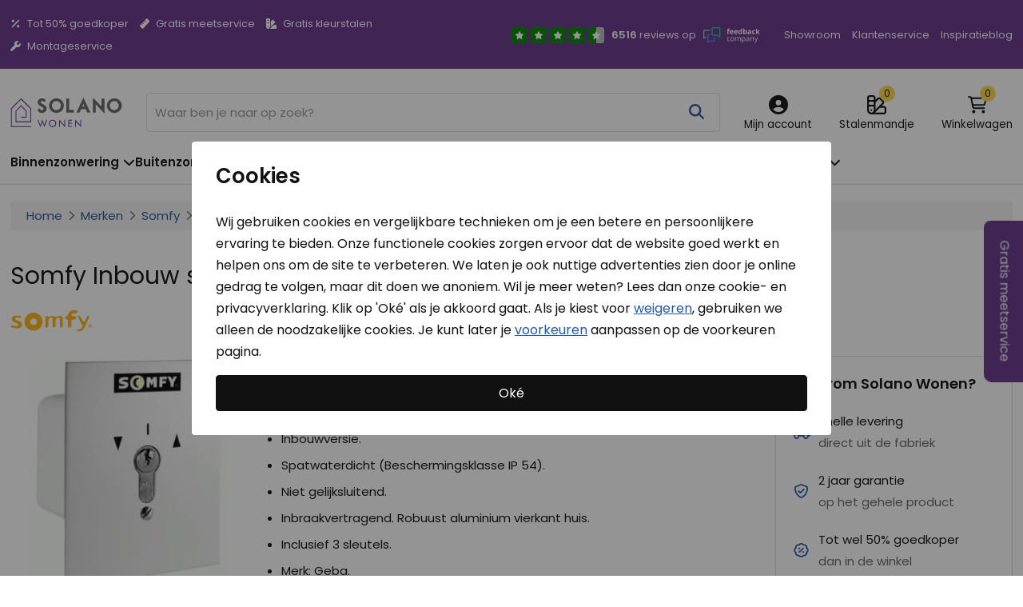

--- FILE ---
content_type: text/html; charset=UTF-8
request_url: https://www.solanowonen.nl/onderdelen/schakelaars/inbouw-sleutelschakelaar
body_size: 18841
content:
<!DOCTYPE html>
<html lang="nl" dir="ltr">
    <head>
    <meta charset="utf-8">
    <meta name="viewport" content="width=device-width, initial-scale=1, maximum-scale=1">
    <meta name="robots" content="index,follow">
    <meta name="robots" content="max-image-preview:large">
    <meta name="description" content="Inbouw sleutelschakelaar met automatisch 0-punt + 1x wisselcontact. Inbraakvertragend. Robuust aluminium vierkant huis. Inclusief 3 sleutels.">
    <title>Inbouw sleutelschakelaar - Solano Wonen</title>
    <link rel="preload" href="/fonts/Poppins-Regular.woff2" as="font" type="font/woff2" crossorigin>
    <link rel="preload" href="/fonts/Poppins-Bold.woff2" as="font" type="font/woff2" crossorigin>
    <style>.grid{max-width:1280px;margin:1rem auto 0;padding:0 .8rem;display:block}.grid--align-content-center{align-content:center}.grid--no-margin{margin-top:0}.grid__container:before,.grid__container:after{content:' ';display:table}.grid__container:after{clear:both}[class*="grid__item"]{float:left;width:100%;min-height:1px;padding:0 1.6rem;box-sizing:border-box}.block-xs--vissible,.block-s--vissible,.block-m--vissible,.block-l--vissible,.block-xl--vissible,.block-xxl--vissible,.block-xs--vissible-inline,.block-s--vissible-inline,.block-m--vissible-inline,.block-l--vissible-inline,.block-xl--vissible-inline,.block-xxl--vissible-inline{display:none!important}@supports(display:grid){.grid__container{display:grid;grid-auto-flow:row;grid-auto-columns:1fr;grid-gap:1.4rem;grid-template-columns:repeat(12,1fr)}.grid__container:before,.grid__container:after{display:none}.grid__container>[class*='grid__item']{width:100%;box-sizing:border-box}[class*=grid__item]{padding:0}}.grid__item-xs--col-1{width:8.333333%}@supports(display:grid){.grid__item-xs--col-1{grid-column-end:span 1}}.grid__item-xs--col-2{width:16.666667%}@supports(display:grid){.grid__item-xs--col-2{grid-column-end:span 2}}.grid__item-xs--col-3{width:25%}@supports(display:grid){.grid__item-xs--col-3{grid-column-end:span 3}}.grid__item-xs--col-4{width:33.333333%}@supports(display:grid){.grid__item-xs--col-4{grid-column-end:span 4}}.grid__item-xs--col-5{width:41.666667%}@supports(display:grid){.grid__item-xs--col-5{grid-column-end:span 5}}.grid__item-xs--col-6{width:50%}@supports(display:grid){.grid__item-xs--col-6{grid-column-end:span 6}}.grid__item-xs--col-7{width:58.333333%}@supports(display:grid){.grid__item-xs--col-7{grid-column-end:span 7}}.grid__item-xs--col-8{width:66.666667%}@supports(display:grid){.grid__item-xs--col-8{grid-column-end:span 8}}.grid__item-xs--col-9{width:75%}@supports(display:grid){.grid__item-xs--col-9{grid-column-end:span 9}}.grid__item-xs--col-10{width:83.333333%}@supports(display:grid){.grid__item-xs--col-10{grid-column-end:span 10}}.grid__item-xs--col-11{width:91.666667%}@supports(display:grid){.grid__item-xs--col-11{grid-column-end:span 11}}.grid__item-xs--col-12{width:100%}@supports(display:grid){.grid__item-xs--col-12{grid-column-end:span 12}}.block-xs--vissible{display:block!important}.block-xs--vissible-inline{display:inline-block!important}@media only screen and (min-width:501px){.grid__item-s--col-1{width:8.333333%}@supports(display:grid){.grid__item-s--col-1{grid-column-end:span 1}}.grid__item-s--col-2{width:16.666667%}@supports(display:grid){.grid__item-s--col-2{grid-column-end:span 2}}.grid__item-s--col-3{width:25%}@supports(display:grid){.grid__item-s--col-3{grid-column-end:span 3}}.grid__item-s--col-4{width:33.333333%}@supports(display:grid){.grid__item-s--col-4{grid-column-end:span 4}}.grid__item-s--col-5{width:41.666667%}@supports(display:grid){.grid__item-s--col-5{grid-column-end:span 5}}.grid__item-s--col-6{width:50%}@supports(display:grid){.grid__item-s--col-6{grid-column-end:span 6}}.grid__item-s--col-7{width:58.333333%}@supports(display:grid){.grid__item-s--col-7{grid-column-end:span 7}}.grid__item-s--col-8{width:66.666667%}@supports(display:grid){.grid__item-s--col-8{grid-column-end:span 8}}.grid__item-s--col-9{width:75%}@supports(display:grid){.grid__item-s--col-9{grid-column-end:span 9}}.grid__item-s--col-10{width:83.333333%}@supports(display:grid){.grid__item-s--col-10{grid-column-end:span 10}}.grid__item-s--col-11{width:91.666667%}@supports(display:grid){.grid__item-s--col-11{grid-column-end:span 11}}.grid__item-s--col-12{width:100%}@supports(display:grid){.grid__item-s--col-12{grid-column-end:span 12}}.block-s--vissible{display:block!important}.block-s--vissible-inline{display:inline-block!important}}@media only screen and (min-width:668px){.grid__item-m--col-1{width:8.333333%}@supports(display:grid){.grid__item-m--col-1{grid-column-end:span 1}}.grid__item-m--col-2{width:16.666667%}@supports(display:grid){.grid__item-m--col-2{grid-column-end:span 2}}.grid__item-m--col-3{width:25%}@supports(display:grid){.grid__item-m--col-3{grid-column-end:span 3}}.grid__item-m--col-4{width:33.333333%}@supports(display:grid){.grid__item-m--col-4{grid-column-end:span 4}}.grid__item-m--col-5{width:41.666667%}@supports(display:grid){.grid__item-m--col-5{grid-column-end:span 5}}.grid__item-m--col-6{width:50%}@supports(display:grid){.grid__item-m--col-6{grid-column-end:span 6}}.grid__item-m--col-7{width:58.333333%}@supports(display:grid){.grid__item-m--col-7{grid-column-end:span 7}}.grid__item-m--col-8{width:66.666667%}@supports(display:grid){.grid__item-m--col-8{grid-column-end:span 8}}.grid__item-m--col-9{width:75%}@supports(display:grid){.grid__item-m--col-9{grid-column-end:span 9}}.grid__item-m--col-10{width:83.333333%}@supports(display:grid){.grid__item-m--col-10{grid-column-end:span 10}}.grid__item-m--col-11{width:91.666667%}@supports(display:grid){.grid__item-m--col-11{grid-column-end:span 11}}.grid__item-m--col-12{width:100%}@supports(display:grid){.grid__item-m--col-12{grid-column-end:span 12}}.block-m--vissible{display:block!important}.block-m--vissible-inline{display:inline-block!important}}@media only screen and (min-width:901px){.grid__item-l--col-1{width:8.333333%}@supports(display:grid){.grid__item-l--col-1{grid-column-end:span 1}}.grid__item-l--col-2{width:16.666667%}@supports(display:grid){.grid__item-l--col-2{grid-column-end:span 2}}.grid__item-l--col-3{width:25%}@supports(display:grid){.grid__item-l--col-3{grid-column-end:span 3}}.grid__item-l--col-4{width:33.333333%}@supports(display:grid){.grid__item-l--col-4{grid-column-end:span 4}}.grid__item-l--col-5{width:41.666667%}@supports(display:grid){.grid__item-l--col-5{grid-column-end:span 5}}.grid__item-l--col-6{width:50%}@supports(display:grid){.grid__item-l--col-6{grid-column-end:span 6}}.grid__item-l--col-7{width:58.333333%}@supports(display:grid){.grid__item-l--col-7{grid-column-end:span 7}}.grid__item-l--col-8{width:66.666667%}@supports(display:grid){.grid__item-l--col-8{grid-column-end:span 8}}.grid__item-l--col-9{width:75%}@supports(display:grid){.grid__item-l--col-9{grid-column-end:span 9}}.grid__item-l--col-10{width:83.333333%}@supports(display:grid){.grid__item-l--col-10{grid-column-end:span 10}}.grid__item-l--col-11{width:91.666667%}@supports(display:grid){.grid__item-l--col-11{grid-column-end:span 11}}.grid__item-l--col-12{width:100%}@supports(display:grid){.grid__item-l--col-12{grid-column-end:span 12}}.block-l--vissible{display:block!important}.block-l--vissible-inline{display:inline-block!important}}@media only screen and (min-width:1024px){.grid__item-xl--col-1{width:8.333333%}@supports(display:grid){.grid__item-xl--col-1{grid-column-end:span 1}}.grid__item-xl--col-2{width:16.666667%}@supports(display:grid){.grid__item-xl--col-2{grid-column-end:span 2}}.grid__item-xl--col-3{width:25%}@supports(display:grid){.grid__item-xl--col-3{grid-column-end:span 3}}.grid__item-xl--col-4{width:33.333333%}@supports(display:grid){.grid__item-xl--col-4{grid-column-end:span 4}}.grid__item-xl--col-5{width:41.666667%}@supports(display:grid){.grid__item-xl--col-5{grid-column-end:span 5}}.grid__item-xl--col-6{width:50%}@supports(display:grid){.grid__item-xl--col-6{grid-column-end:span 6}}.grid__item-xl--col-7{width:58.333333%}@supports(display:grid){.grid__item-xl--col-7{grid-column-end:span 7}}.grid__item-xl--col-8{width:66.666667%}@supports(display:grid){.grid__item-xl--col-8{grid-column-end:span 8}}.grid__item-xl--col-9{width:75%}@supports(display:grid){.grid__item-xl--col-9{grid-column-end:span 9}}.grid__item-xl--col-10{width:83.333333%}@supports(display:grid){.grid__item-xl--col-10{grid-column-end:span 10}}.grid__item-xl--col-11{width:91.666667%}@supports(display:grid){.grid__item-xl--col-11{grid-column-end:span 11}}.grid__item-xl--col-12{width:100%}@supports(display:grid){.grid__item-xl--col-12{grid-column-end:span 12}}.block-xl--vissible{display:block!important}.block-xl--vissible-inline{display:inline-block!important}}@media only screen and (min-width:1280px){.grid__item-xxl--col-1{width:8.333333%}@supports(display:grid){.grid__item-xxl--col-1{grid-column-end:span 1}}.grid__item-xxl--col-2{width:16.666667%}@supports(display:grid){.grid__item-xxl--col-2{grid-column-end:span 2}}.grid__item-xxl--col-3{width:25%}@supports(display:grid){.grid__item-xxl--col-3{grid-column-end:span 3}}.grid__item-xxl--col-4{width:33.333333%}@supports(display:grid){.grid__item-xxl--col-4{grid-column-end:span 4}}.grid__item-xxl--col-5{width:41.666667%}@supports(display:grid){.grid__item-xxl--col-5{grid-column-end:span 5}}.grid__item-xxl--col-6{width:50%}@supports(display:grid){.grid__item-xxl--col-6{grid-column-end:span 6}}.grid__item-xxl--col-7{width:58.333333%}@supports(display:grid){.grid__item-xxl--col-7{grid-column-end:span 7}}.grid__item-xxl--col-8{width:66.666667%}@supports(display:grid){.grid__item-xxl--col-8{grid-column-end:span 8}}.grid__item-xxl--col-9{width:75%}@supports(display:grid){.grid__item-xxl--col-9{grid-column-end:span 9}}.grid__item-xxl--col-10{width:83.333333%}@supports(display:grid){.grid__item-xxl--col-10{grid-column-end:span 10}}.grid__item-xxl--col-11{width:91.666667%}@supports(display:grid){.grid__item-xxl--col-11{grid-column-end:span 11}}.grid__item-xxl--col-12{width:100%}@supports(display:grid){.grid__item-xxl--col-12{grid-column-end:span 12}}.block-xxl--vissible{display:block!important}.block-xxl--vissible-inline{display:inline-block!important}}:root{--color-white:#fff;--color-greyblue:#f2f7fc;--color-arcticblue:#e5f6ff;--color-raingreyblue:#e1e6eb;--color-antarcticblue:#cce9f9;--color-winterblue:#8dc8ea;--color-springblue:#40acea;--color-curiousblue:#199be5;--color-blue:#0090e3;--color-darkblue:#2657a0;--color-eveningblue:#1e4680;--color-navy:#036;--color-yogurtred:#f0cbcb;--color-hotorange:#f60;--color-scarletred:#e50000;--color-rubyred:#be0000;--color-cirrusgrey:#f7f7f7;--color-whitesmoke:#f3f3f3;--color-brightgrey:#eee;--color-grey:#ddd;--color-silver:#bbb;--color-raingrey:#999;--color-darkgrey:#666;--color-lightpink:#ffe5e5;--color-citrusyellow:#fff9e6;--color-melonyellow:#ffae00;--color-peppermint:#e0f6e0;--color-lightgreen:#ace5ac;--color-freshgreen:#00b900;--color-darkgreen:#008500;--color-black:#111;--color-yellow:#fdd849;--color-purple:#66348b;--fa-li-margin:25px}.fa-li{left:calc(2em * -1);position:absolute;text-align:center;width:var(--fa-li-width,2em);line-height:inherit}.fa-solid,.fa-regular,.fa-light,.fa-duotone,.fa-thin,.svg-inline--fa{width:1em;display:inline-block}@font-face{font-family:'Poppins';font-style:normal;font-weight:400;font-display:swap;src:url(/fonts/Poppins-Regular.woff2) format('woff2')}@font-face{font-family:'Poppins';font-style:normal;font-weight:600;font-display:swap;src:url(/fonts/Poppins-Bold.woff2) format('woff2')}body{-webkit-text-size-adjust:100%;font-family:'Poppins',sans-serif;background:var(--color-white);color:var(--color-black);line-height:1.85em;font-size:15px;padding:0;margin:0}@media (min-width:901px){body{margin-top:0}}main{display:block}iframe{width:100%;height:70vh;border:1px solid var(--color-grey);border-radius:4px}p{margin:1em 0}hr{border:none;height:1px;color:var(--color-grey);background-color:var(--color-grey);margin:30px 0}ul,ol{margin:10px 0;padding:0 0 0 20px}ul>li,ol>li{margin:.4em 0}ul{list-style-type:disc}a{color:var(--color-darkblue);text-decoration:underline}a:hover{text-decoration:none}.link--no-underline{text-decoration:none}img{vertical-align:middle;border-radius:4px}.iframe--no-border{border:0;height:1px}.overflow--hidden{overflow:hidden!important}h1,h2,h3,h4,.h1,.h2,.h3,.h4{display:block;margin:1em 0;line-height:1.4em}h1,.h1{font-size:2em;font-weight:400;margin:.67em 0}h2,.h2{font-size:1.5em;font-weight:600}h3,.h3{font-size:1.17em;font-weight:600}h4,.h4{font-size:1.33em;font-weight:600}small{font-size:.85em;font-weight:400}mark{background:var(--color-melonyellow);border-radius:2px}address{font-style:normal}dl,dt,dd{display:block}dl{margin:1em 0}dt{margin:0;font-weight:600}dd{margin:0}table{width:100%;border-collapse:separate;border-spacing:0;border:1px solid var(--color-grey);table-layout:auto;margin:1em 0;border-radius:4px}@media only screen and (max-width:668px){table{overflow-x:auto;display:block}}table+.button{margin-top:10px}tr.clickable:hover{background:var(--color-whitesmoke);cursor:pointer}th,td{padding:16px;text-align:left}th{font-weight:600;padding:20px 16px;border-bottom:1px solid var(--color-grey)}td{border-bottom:1px solid var(--color-grey)}td>p{margin:0}tr:last-child td{border-bottom:0}tfoot td{border-top:1px solid var(--color-grey)!important;font-weight:600}.table--fixed{table-layout:fixed}.table-row--small{width:50px}.table-row--medium{width:100px}.table-row--large{width:150px}.table-row--xl{width:300px}.table--no-lines{border:0}.table--no-lines th,.table--no-lines td{border-top:0}.table--no-lines th,.table--no-lines td{padding:6px}.table--no-lines th:first-child,.table--no-lines td:first-child{padding-left:0}.table--no-lines td:last-child{padding-right:0}input,select,textarea{box-shadow:none;box-sizing:border-box;display:block;font:inherit;outline:0;padding:8px;width:100%;background:var(--color-white);border:1px solid var(--color-grey);border-radius:4px;transition:border .1s linear}input::-moz-placeholder,select::-moz-placeholder,textarea::-moz-placeholder{color:var(--color-raingrey)}input:-ms-input-placeholder,select:-ms-input-placeholder,textarea:-ms-input-placeholder{color:var(--color-raingrey)}input::placeholder,select::placeholder,textarea::placeholder{color:var(--color-raingrey)}input:hover,select:hover,textarea:hover{border-color:var(--color-silver)}input:focus,select:focus,textarea:focus{border-color:var(--color-darkblue)}input[disabled],input[readonly],select[disabled],textarea[disabled]{opacity:.5}input[type="search"]::-webkit-search-decoration,input[type="search"]::-webkit-search-cancel-button,input[type="search"]::-webkit-search-results-button,input[type="search"]::-webkit-search-results-decoration{-webkit-appearance:none}input[type="radio"],input[type="checkbox"]{display:inline-block;width:auto;margin:5px 2px 5px 0}select{height:47.59px}select[multiple]{height:250px}textarea{height:120px;min-height:120px;resize:vertical}.textarea--large{height:400px;min-height:400px}label{display:block;font-weight:600;font-size:.95em}label>input,label>select,label>textarea{margin-top:2px;font-weight:400}.input--small{max-width:250px}.input--validation-error::after{content:attr(data-validation-message);color:var(--color-scarletred);display:block;margin:4px 0;font-weight:600}.input--validation-error input,.input--validation-error select,.input--validation-error textarea{border-color:var(--color-scarletred)}.input-label{display:block;margin-bottom:12px}.input-label--inline{display:inline-block;margin-right:10px}.input-label--text{font-weight:400}.input-label--optional{color:var(--color-darkgrey);font-size:14px;font-weight:400;display:inline-block;margin-left:5px}.input-label--notice{display:block;font-weight:400;font-size:.9em;margin-top:5px}.input-box{display:block;font-size:0}.input-prefix{display:inline-block;padding:8px 12px;border:1px solid var(--color-grey);border-right:0;background:var(--color-brightgrey);border-radius:4px 0 0 4px;font-size:14px;width:20px;text-align:center}.input-box__input{width:calc(100% - 45px);display:inline-block;font-size:14px;border-top-left-radius:0;border-bottom-left-radius:0}.hidden{display:none!important}.hidden--visibility{visibility:hidden}.previous{color:var(--color-darkblue)}.previous--desktop{line-height:inherit;margin-bottom:20px;display:none}@media (min-width:901px){.previous{display:none}.previous--desktop{display:block}}.floatleft{float:left;clear:both}.floatright{float:right;clear:both}.text--left{text-align:left}.text--right{text-align:right}.text--center{text-align:center}.text--green{color:var(--color-darkgreen)!important}.text--red{color:var(--color-scarletred)!important}.text--orange{color:var(--color-hotorange)!important}.text--grey{color:var(--color-darkgrey)!important}.text--blue{color:var(--color-darkblue)!important}.text--regular{font-weight:400}.text--bold{font-weight:600}.text--small{font-size:13px}.opacity--4{opacity:.4}.button{background:var(--color-black);padding:12px 15px;border:1px solid var(--color-black);color:var(--color-white);border-radius:4px;cursor:pointer;font-size:1em;text-align:center;display:inline-block;line-height:1.2;outline:0;position:relative;text-decoration:none;font-family:inherit}.button:hover,.button:focus{background:var(--color-darkgrey);text-decoration:none}.button[disabled]{opacity:.5;pointer-events:none}.button--inline{padding:0;border-radius:0;background:none;border:none;color:var(--color-darkblue);text-decoration:underline}.button--blue{border-radius:0;background:none;border:none;color:var(--color-darkblue);text-decoration:none;padding-left:0}.button--inline:hover,.button--inline:focus,.button--blue:hover,.button--blue:focus{background:none;text-decoration:none}.button--white{background:var(--color-cirrusgrey);color:var(--color-black);border-color:var(--color-grey)}.button--white:hover,.button--white:focus{background:var(--color-whitesmoke)}.button--full-width{width:100%;box-sizing:border-box}.button--large{font-size:1.3em;padding:16px 24px}.button--small{font-size:1.1em;padding:8px 12px;min-width:100px}@-webkit-keyframes is-loading{0%{left:0;width:0}50%{left:0;width:100%}to{left:100%;width:0}}@keyframes is-loading{0%{left:0;width:0}50%{left:0;width:100%}to{left:100%;width:0}}.button--is-loading:not(.button--no-animation){background:var(--color-raingrey);border:1px solid var(--color-raingrey)!important;cursor:progress;pointer-events:none}.button--is-loading:not(.button--no-animation)::after{content:'';-webkit-animation:is-loading 1s infinite;animation:is-loading 1s infinite;background:var(--color-black);display:block;height:4px;left:0;padding:0;position:absolute;top:0;width:1rem}@media (min-width:901px){header{position:static;border-bottom:0}}.header{margin-top:155px}@media (min-width:500px){.header{margin-top:170px}}@media (min-width:901px){.header{margin-top:0}}.header--no-fixed{position:static}.header__main{margin:0 auto;border-bottom:1px solid var(--color-grey);position:fixed;background:var(--color-white);padding:16px .8rem;top:0;left:0;right:0;z-index:2}@media (min-width:901px){.header__main{margin:30px auto 10px auto;position:static;border-bottom:0;padding:0 .8rem}}.header__container{display:grid;grid-template-areas:"mobilemenu logo buttons" "search search search";grid-template-columns:auto;grid-template-rows:auto;grid-auto-columns:1fr auto auto;grid-gap:15px;align-items:center}@media only screen and (min-width:501px){.header__container{grid-gap:30px}}@media only screen and (min-width:901px){.header__container{grid-template-areas:"logo search buttons";grid-template-columns:1fr 6fr auto}}.header__mobilemenu{grid-area:mobilemenu}@media only screen and (min-width:901px){.header__mobilemenu{display:none}}.header__mobilemenu-line{height:2px;background:var(--color-black);width:25px;margin:6px 0;cursor:pointer}.header__mobilemenu-line:first-child{margin-top:0}.header__mobilemenu-line:last-child{margin-bottom:0}.header__logo{grid-area:logo}.header__logo-link{font-size:0;display:block}.header__logo-image{border-radius:0}@media (max-width:500px){.header__logo-image{width:100px}}@-webkit-keyframes scale-down-up{10%{transform:scale(.9)}50%{transform:scale(1.2)}100%{transform:scale(1)}}@keyframes scale-down-up{10%{transform:scale(.9)}50%{transform:scale(1.2)}100%{transform:scale(1)}}.header__search{grid-area:search;position:relative}.header__search-form{z-index:3;position:relative}.header__search-input{padding:10px;border-radius:4px;max-width:none;padding-right:50px}.header__search-input:focus{border-color:var(--color-grey)}.header__search-input--flat{border-radius:4px 4px 0 0}.header__search-buttons{position:absolute;top:1px;right:1px;bottom:1px;display:grid;grid-template-columns:auto auto auto;align-items:center;overflow:hidden}.header__search-reset,.header__search-submit,.header__search-close{padding:4px 15px;border:0;box-shadow:none;background:none;cursor:pointer;background:var(--color-white)}.header__search-reset{color:var(--color-raingrey);font-size:1.1em}.header__search-submit{color:var(--color-darkblue);font-size:1.3em}.header__search-close{color:var(--color-black);display:inline-block;transition:margin-right .2s}.header__search-close--hide{margin-right:-100px}.header__search-overlay{position:fixed;top:0;left:0;bottom:0;right:0;width:100%;height:100%;background-color:var(--color-black);opacity:.45;overflow:hidden;z-index:2;-webkit-animation:fade-in-overlay .1s ease-in-out forwards;animation:fade-in-overlay .1s ease-in-out forwards}.header__search-suggestions{border:1px solid var(--color-grey);border-radius:4px;margin-top:20px}.header__search-suggestions:not(.header__search-suggestions--static){position:absolute;background:var(--color-white);left:0;right:0;margin-top:0;border-radius:0 0 4px 4px;max-height:calc(100vh - 150px);overflow-x:hidden;overflow-y:auto;-webkit-animation:scale-drop-down .25s cubic-bezier(.1,1.45,.35,1);animation:scale-drop-down .25s cubic-bezier(.1,1.45,.35,1);transform-origin:top}@-webkit-keyframes scale-drop-down{0%{transform:scaleY(.7)}to{transform:scale(1)}}@keyframes scale-drop-down{0%{transform:scaleY(.7)}to{transform:scale(1)}}.header__search-suggestions-container{display:grid;grid-template-columns:auto 1fr;grid-gap:1em}.header__search-suggestions-item{padding:8px 12px;display:block;color:var(--color-black);text-decoration:none}.header__search-suggestions-item:not(.header__search-suggestions-item--is-product)+.header__search-suggestions-item--is-product,.header__search-suggestions-item+.header__search-suggestions-item-title{border-top:2px solid var(--color-grey);padding-top:16px}.header__search-suggestions-item-link{color:var(--color-darkblue)}.header__search-suggestions-item-title{font-weight:600;font-size:1.1em}.header__search-suggestions-item[href]:hover{text-decoration:none;background:var(--color-greyblue)}.header__search-suggestions-item-image{width:75px;height:75px}.header__search-suggestions-item-name{font-size:1.1em;font-weight:600}.header__search-suggestions-item-price-unit{font-size:.9em;color:var(--color-darkgrey)}.header__search-suggestions-item-price--large{font-weight:600;display:inline-block;color:var(--color-black);margin-left:2px}.header__search-suggestions-item--title{font-weight:600;border-top:1px solid var(--color-grey)}.header__buttons{grid-area:buttons;line-height:1}.header__buttons-item{display:inline-block;margin-right:15px;text-decoration:none;text-align:center;color:var(--color-black);vertical-align:middle}@media (min-width:501px){.header__buttons-item{margin-right:30px}}.header__buttons-item:last-child{margin-right:15px}@media (min-width:668px){.header__buttons-item:last-child{margin-right:0}}.header__buttons-item:hover{text-decoration:none}.header__buttons-item-icon{font-size:1.6em;position:relative;display:inline-block}.header__buttons-icon-count{background:var(--color-yellow);position:absolute;top:-12px;left:15px;font-size:12px;line-height:10px;padding:5px;border-radius:20px;min-width:10px}.header__buttons-item-description{font-size:14px;display:none;font-size:.9em;line-height:1;margin-top:5px}@media (min-width:668px){.header__buttons-item-description{display:block}}.header__buttons-item-description-extra{margin-bottom:10px;font-weight:600}.header__navigation{display:none;overflow-y:scroll;position:fixed;top:0;left:0;right:3rem;bottom:0;background:var(--color-cirrusgrey);z-index:3;margin:0;padding:0;-webkit-animation:animate-left-to-right .15s ease-out forwards;animation:animate-left-to-right .15s ease-out forwards}@-webkit-keyframes animate-left-to-right{0%{transform:translateX(-100%)}to{transform:translateX(0)}}@keyframes animate-left-to-right{0%{transform:translateX(-100%)}to{transform:translateX(0)}}@media (min-width:901px){.header__navigation{overflow-y:visible;border-bottom:1px solid var(--color-grey);display:block;position:static;background:none;z-index:1;width:auto;-webkit-animation:none;animation:none}}.header__navigation--show{display:block}.header__navigation-grid{padding:0}@media (min-width:901px){.header__navigation-grid{padding:0 .8rem}}.header__navigation-close{background:var(--color-yellow);padding:15px 20px;font-size:1.3em;font-weight:600;vertical-align:middle}.header__navigation-close-text{display:inline-block;vertical-align:middle}.header__navigation-close-button{float:right;font-size:1.3em;cursor:pointer;margin-left:15px}.header__navigation-close-previous{display:inline-block;vertical-align:middle;cursor:pointer;margin-right:15px}@media (min-width:901px){.header__navigation-close{display:none}}.header__navigation-nav{height:100%;overflow-x:scroll}@media (min-width:901px){.header__navigation-nav{height:auto;overflow-x:visible}}.header__overlay{position:fixed;top:0;left:0;bottom:0;right:0;width:100%;height:100%;background-color:var(--color-black);opacity:.65;overflow:hidden;z-index:2}@media (min-width:901px){.header__overlay{top:270px}}.header__navigation-list{margin:0;padding:0;display:block}@media (min-width:901px){.header__navigation-list--justify{display:flex;justify-content:left;grid-gap:0 30px;flex-wrap:wrap}}@media (min-width:901px){.header__navigation-list--justify>.header__navigation-list-item{border-bottom:0}}.header__navigation-flyout{overflow-x:scroll;position:fixed;top:58px;left:0;right:0;bottom:0;background:var(--color-white);z-index:4;margin:0;padding:0}@media (min-width:901px){.header__navigation-flyout{overflow-x:visible;position:absolute;z-index:3;border-top:1px solid var(--color-grey);border-bottom:1px solid var(--color-grey);margin-top:0;width:100%;position:absolute;top:unset;left:0;right:0;bottom:unset}}@media (min-width:901px){.header__navigation-flyout-list{-moz-column-count:4;column-count:4;max-width:1280px;margin:0 .8rem;padding:20px 0 30px 0;-moz-column-rule:1px solid var(--color-grey);column-rule:1px solid var(--color-grey);-moz-column-gap:4rem;column-gap:4rem}.header__navigation-flyout-list>.header__navigation-list-item{-moz-column-break-inside:avoid;break-inside:avoid;display:table;page-break-inside:avoid;margin-bottom:32px;font-size:14px}}@media (min-width:1280px){.header__navigation-flyout-list{margin:0 auto}}.header__navigation-flyout-list .header__navigation-list{display:none}@media (min-width:901px){.header__navigation-flyout-list .header__navigation-list{display:block}.header__navigation-flyout-list:not(.header__navigation-flyout-list--fill)>.header__navigation-list-item:last-child{display:none}.header__navigation-flyout-list--fill.header__navigation-flyout-list>.header__navigation-list-item{margin-bottom:0}}.header__navigation-flyout-list .header__navigation-subcategory-link{font-weight:400}@media (min-width:901px){.header__navigation-flyout-list .header__navigation-subcategory-link{font-weight:600}}.header__navigation-list-item{margin:0;padding:0;line-height:1;list-style-type:none;display:block;background:var(--color-white);border-bottom:1px solid var(--color-grey)}@media (min-width:901px){.header__navigation-list-item{border-bottom:0;background:none}}.header__navigation-list-item:first-child{margin-left:0}@media (min-width:901px){.header__navigation-list-item--mobile{display:none}}.header__navigation-list-item--background{background:var(--color-cirrusgrey);color:var(--color-darkgrey)}.header__navigation-list-item--background .header__navigation-category-link{font-weight:400}.header__navigation-list-item--fill{grid-column-end:span 4}.header__navigation-list--light{color:var(--color-darkgrey);display:none}@media (max-width:901px) or (min-width:1280px){.header__navigation-list--light{display:block}}@media (min-width:901px){.header__navigation-list--mobile{display:none}}.header__navigation-category-link{display:block;font-weight:600;text-decoration:none;color:var(--color--black);line-height:1;padding:20px}@media (min-width:901px){.header__navigation-category-link{padding:20px 0 18px 0;white-space:nowrap;border-bottom:2px solid var(--color-white)}}@media (min-width:901px){.header__navigation-category-link:hover,.header__navigation-category-link--active,.header__navigation-category-link--hover{border-bottom:2px solid var(--color-darkblue);color:var(--color-darkblue);text-decoration:none}}.header__navigation-category-link-count{background:var(--color-scarletred);padding:4px;border-radius:4px;display:inline-block;color:var(--color-white);font-weight:400;font-size:.9em;vertical-align:middle;line-height:1;margin:-8px 0 -8px 0;min-width:12px;text-align:center}.header__navigation-category-link-icon{display:inline-block;margin-left:5px;vertical-align:middle}.header__navigation-category-link-icon{float:right}.header__navigation-category-link-icon--desktop{display:none}@media (min-width:901px){.header__navigation-category-link-icon--desktop{display:block}.header__navigation-category-link-icon--mobile{display:none}}.header__navigation-category-link-icon2{margin-right:5px;display:inline-block;font-size:1.4em;vertical-align:middle}.header__navigation-subcategory-link{padding:20px;display:block;text-decoration:none;font-weight:600;color:var(--color-black);font-size:1em}@media (min-width:901px){.header__navigation-subcategory-link{padding:15px 0;display:inline-block;font-size:1.1em}}.header__navigation-subcategory-link:hover{text-decoration:underline}.header__navigation-subcategory-link--normal{font-size:1em;font-weight:400}.header__navigation-subcategory-child-link{padding:20px;display:block;color:var(--color-black);text-decoration:none}@media (min-width:901px){.header__navigation-subcategory-child-link{display:inline-block;padding:7px 0;line-height:1.5}.header__navigation-subcategory-child-link--all{text-decoration:underline}}.header__navigation-subcategory-child-link:hover{text-decoration:underline}.header__top{display:none;padding:15px 0;background:var(--color-purple)}@media (min-width:901px){.header__top{display:block}}.header__top-container{display:grid;grid-template-areas:"propositions reviews links";grid-template-columns:auto -webkit-max-content -webkit-max-content;grid-template-columns:auto max-content max-content;align-items:center;justify-content:space-between;grid-gap:30px}.header__reviews{grid-area:reviews}.header__reviews-link{color:var(--color-white);text-decoration:none;display:block;text-align:center}@media (min-width:901px){.header__reviews-link{text-align:right}}.header__reviews-title,.header__reviews-stars,.header__reviews-image{display:inline-block}.header__reviews-title{margin-right:5px;font-size:.85em}.header__reviews-title-desktop{display:none}@media (min-width:668px){.header__reviews-title-desktop{display:inline}}.header__reviews-stars{margin-right:5px;vertical-align:middle;line-height:1}.header__reviews-stars-star{background:var(--color-darkgreen);padding:4px;color:var(--color-white);font-size:12px;width:12px;height:12px;border-radius:3px}.header__reviews-stars-star:last-child{background:linear-gradient(90deg,var(--color-darkgreen) 50%,var(--color-silver) 50%)}.header__links{grid-area:links}.header__links-link{color:var(--color-white);text-decoration:none;display:inline-block;font-size:.85em;margin-right:10px}.header__links-link:last-child{margin-right:0}.header__propositions{grid-area:propositions}.header__propositions-item{display:inline-block;margin-right:10px;text-decoration:none;color:var(--color-white);font-size:.85em}@media (max-width:1000px){.header__propositions-item:nth-child(2){display:none}}@media (max-width:1150px){.header__propositions-item:nth-child(3){display:none}}@media (max-width:1270px){.header__propositions-item:nth-child(4){display:none}}.header__propositions-icon{margin-right:5px}.header__breadcrumbs{margin-top:20px}.header__breadcrumbs-wrapper{list-style:none;margin:0;padding:5px 20px;color:var(--color-darkgrey);background:var(--color-whitesmoke);border-radius:4px;text-overflow:ellipsis;overflow:hidden;white-space:nowrap}.header__breadcrumbs-item{display:inline;margin:0}.header__breadcrumbs-item-link{text-decoration:none}.header__breadcrumbs-item-link:hover{text-decoration:underline}.header__breadcrumbs-item-last{color:var(--color-black);display:inline}.footer{margin-top:60px;margin-bottom:41px}@media (min-width:1280px){.footer{margin-bottom:0}}.footer__links{padding:50px 0 40px 0;background:var(--color-whitesmoke);text-align:center}@media (min-width:901px){.footer__links{text-align:left}}.footer__title{font-weight:600;font-size:1.1em}.footer__list{list-style:none;padding:0}.footer__list+.footer__title{margin-top:25px}.footer__item{margin:6px 0}.footer__link{color:inherit;text-decoration:none}.footer__link:hover{text-decoration:underline}.footer__link--top{margin-top:25px;display:inline-block}.footer__link-social{margin:1em 10px 0 0;font-size:1.6em;vertical-align:middle;text-decoration:none;display:inline-block}.footer__link-social:last-child{margin-right:0}.footer__brands{margin:20px 0;text-align:center;align-content:center}.footer__brands-image{margin:20px 0;border-radius:0}.footer__brands-image:last-child{margin-right:0}.footer__newsletter{margin:20px 0;align-content:center}.footer__bottom{margin:20px 0;font-size:14px;text-align:center}@media (min-width:901px){.footer__bottom{text-align:left}}.footer__bottom-link{margin-right:20px;color:var(--color-black);text-decoration:none}.footer__bottom-link:hover{text-decoration:underline}.footer__bottom-text{display:inline-block;margin:0 10px 0 0;color:var(--color-black)}.footer__bottom-image{display:block;margin:20px auto 0}@media (min-width:901px){.footer__bottom-image{display:inline-block;float:right;margin:0}}.address-validate__error,.address-validate__error-servicearea{font-weight:600;margin-bottom:10px}.message{background:var(--color-greyblue);padding:15px;border-radius:4px}.messages__item{padding:12px;background:var(--color-peppermint);border-radius:4px;border:1px solid var(--color-freshgreen);display:block;color:var(--color-black);text-decoration:none;margin-bottom:15px}.messages__item--notice{background:var(--color-citrusyellow);border-color:var(--color-melonyellow)}.messages__item--error{background:var(--color-lightpink);border-color:var(--color-scarletred)}.messages__item--info{background:var(--color-greyblue);border-color:var(--color-darkblue)}.modal{position:fixed;top:0;left:0;bottom:0;right:0;width:100%;height:100%;text-align:center;font-size:0;z-index:4;overflow-y:scroll}.modal::before{content:' ';display:inline-block;height:100%;vertical-align:middle}.modal__overlay{position:fixed;top:0;left:0;bottom:0;right:0;width:100%;height:100%;will-change:opacity;background-color:var(--color-black);opacity:.45;overflow:hidden;z-index:2;-webkit-animation:fade-in-overlay .2s ease-in-out forwards;animation:fade-in-overlay .2s ease-in-out forwards}@-webkit-keyframes fade-in-overlay{0%{opacity:0}to{opacity:.45}}@keyframes fade-in-overlay{0%{opacity:0}to{opacity:.45}}.modal__box{-webkit-animation:modal-scale-popup .15s ease-out forwards;animation:modal-scale-popup .15s ease-out forwards;background-color:var(--color-white);display:inline-block;position:relative;width:100%;height:auto;min-height:100%;vertical-align:middle;z-index:3;text-align:left;font-size:16px}@media (min-width:901px){.modal__box{margin:20px;max-width:800px;width:calc(100% - 6rem);min-height:300px;border-radius:4px}.modal__box--wide{max-width:1300px}}@-webkit-keyframes modal-scale-popup{0%{transform:scale(.9)}100%{transform:scale(1)}}@keyframes modal-scale-popup{0%{transform:scale(.9)}100%{transform:scale(1)}}.modal__box-loader{font-size:50px;color:var(--color-darkblue);position:absolute;left:50%;top:50%;margin:-1.5rem 0 0 -1.5rem}.modal__box-title{font-weight:600;font-size:1.6em}.modal__box-close{float:right;font-size:25px;cursor:pointer;color:inherit}.modal__box-content{margin:30px;overflow:hidden}.modal__box-content img{max-width:100%}.modal__box-content p:first-child{margin-top:0}.modal__box-content p:last-child{margin-bottom:0}.modal__box-header{margin:30px}.modal__box-header::after{content:' ';display:block;clear:right}.status{border-radius:4px;color:var(--color-white);display:block;text-align:center;white-space:nowrap;overflow:hidden;text-overflow:ellipsis;font-size:14px;width:100px;padding:.25em .6em;line-height:1.6;background:var(--color-raingrey)}.status--fit-content{width:-webkit-fit-content;width:-moz-fit-content;width:fit-content;min-width:100px}.status--pending,.status--created,.status--open,.status--notPlanned,.status--authorized{background:var(--color-melonyellow)}.status--ready,.status--proposed,.status--partiallyReady{background:var(--color-hotorange)}.status--picked{background:var(--color-purple)}.status--workStarted,.status--reminded{background:var(--color-navy)}.status--backOrder{background:var(--color-scarletred)}.status--billed,.status--ended,.status--reserved,.status--complete,.status--send,.status--booked,.status--deliveryFinished,.status--workFinished,.status--paid,.status--partially,.status--shipped,.status--appointmentPlanned{background:var(--color-freshgreen)}.status--ordered,.status--released,.status--accepted,.status--loaded,.status--sendToInstallationPartner,.status--planned{background:var(--color-blue)}.status--draft,.status--unknown{background:var(--color-raingrey)}.status--inProduction,.status--answered,.status--sentToPurchase,.status--deliveryOrderStarted,.status--inTransit,.status--received{background:var(--color-darkblue)}.status--cancelled{background:var(--color-rubyred)}.clear{clear:both}.promotion{margin-top:20px}.promotion__link{display:block;background:var(--color-yellow);padding:15px 20px;text-align:center;color:var(--color-black);border-radius:4px}@media (min-width:1024px){.promotion__link{text-align:left}}.promotion__content{align-content:center}.promotion__header{font-size:1.1em;font-weight:600}.promotion__summary{font-size:.9em}.promotion__countdown{text-align:right}.promotion__countdown-day,.promotion__countdown-hour,.promotion__countdown-minute,.promotion__countdown-second{display:inline-block;padding:4px;line-height:1.5;border-radius:4px;text-align:center;min-width:50px}.promotion__countdown-unit{font-size:1.3em;font-weight:600;color:var(--color-black)}.promotion__countdown-description{font-size:.8em}.buttons{position:fixed;bottom:0;left:0;right:0;text-align:center;font-size:0}@media (min-width:1280px){.buttons{right:26px;top:50%;bottom:unset;left:unset;transform:rotate(90deg) translateX(50%);transform-origin:right}}.buttons__item{padding:10px 15px;background:var(--color-purple);color:var(--color-white);margin-right:10px;border-radius:10px 10px 0 0;font-size:14px;transition:background .1s linear;text-decoration:none}.buttons__item:hover{text-decoration:underline}@media (min-width:1280px){.buttons__item{padding:15px 25px;border-radius:0 0 10px 10px;font-size:16px}}.buttons__item:first-child{display:none}.buttons__item:last-child{margin-right:0}@media (min-width:340px){.buttons__item:first-child{display:inline}}.newsletter__image{width:100%;height:auto;border-radius:0}</style>
        <link rel="stylesheet" href="/css/product-15443c1087.css">
            <link rel="canonical" href="https://www.solanowonen.nl/onderdelen/schakelaars/inbouw-sleutelschakelaar">
                    <link rel="apple-touch-icon" sizes="180x180" href="/images/apple-touch-icon.png">
    <link rel="icon" type="image/png" sizes="32x32" href="/images/favicon-32x32.png">
    <link rel="icon" type="image/png" sizes="16x16" href="/images/favicon-16x16.png">
    <link rel="manifest" href="/images/site.webmanifest">
    <link rel="mask-icon" href="/images/safari-pinned-tab.svg" color="#66348b">
    <link rel="shortcut icon" href="/images/favicon.ico">
    <meta name="theme-color" content="#66348b">
    <script type="application/ld+json">
    {
        "@context": "http://schema.org",
        "@type": "WebSite",
        "name" : "Solanowonen.nl",
        "url": "https://www.solanowonen.nl",
        "@id" : "#WebSite",
        "inLanguage": "nl-nl",
            "potentialAction": {
            "@type": "SearchAction",
            "target": "https://www.solanowonen.nl/search?query={search_term_string}",
            "query-input": "required name=search_term_string"
        },
        "publisher": {
            "@type": "Organization",
            "@id": "https://www.solanowonen.nl",
            "name": "Solanowonen.nl",
            "url":" https://www.solanowonen.nl",
            "sameAs": [
                "https://www.facebook.com/552560144852194",
                "http://twitter.com/SolanoWonen",
                "https://www.feedbackcompany.com/nl-nl/reviews/multipage-solanowonen1"
            ],
            "logo": {
                "@type": "ImageObject",
                "url": "https://cdn.solanowonen.nl/images/logo.png",
                "width": 523,
                "height": 140
            },
            "aggregateRating": {
                "@type": "AggregateRating",
                "bestRating": "10",
                "worstRating": "1",
                "ratingValue": "8.8",
                "reviewCount": "6516",
                "url": "https://www.feedbackcompany.com/nl-nl/reviews/multipage-solanowonen1"
            }
        }
    }
    </script>
        <script type="application/ld+json">
    {
        "@context": "https://schema.org",
        "@type": "BreadcrumbList",
        "itemListElement": [
                                    {
                        "@type": "ListItem",
            "position": 1,
            "name": "Home",
            "item": "https://www.solanowonen.nl/"
            }
                                    ,{
                        "@type": "ListItem",
            "position": 2,
            "name": "Merken",
            "item": "https://www.solanowonen.nl/merken"
            }
                                    ,{
                        "@type": "ListItem",
            "position": 3,
            "name": "Somfy",
            "item": "https://www.solanowonen.nl/merken/somfy"
            }
                                    ,{
                        "@type": "ListItem",
            "position": 4,
            "name": "Inbouw sleutelschakelaar",
            "item": "https://www.solanowonen.nl/onderdelen/schakelaars/inbouw-sleutelschakelaar"
            }
                    ]
    }
    </script>
    </head>
    <body>
        <script>
    window.dataLayer = window.dataLayer || [];

    function gtag(){
        dataLayer.push(arguments);
    }

    gtag('consent', 'default', {
        'ad_storage': 'denied',
        'analytics_storage': 'granted',
        'ad_user_data': 'denied',
        'ad_personalization': 'denied',
    });
</script>
<script>
    window.uetq = window.uetq || [];
    window.uetq.push('consent', 'default', {
        'ad_storage': 'denied'
    });
</script>
<script>
    (function(w,d,s,l,i){w[l]=w[l]||[];w[l].push({'gtm.start':
    new Date().getTime(),event:'gtm.js'});var f=d.getElementsByTagName(s)[0],
    j=d.createElement(s),dl=l!='dataLayer'?'&l='+l:'';j.async=true;j.src=
    'https://gtm.solanowonen.nl/gtm.js?id='+i+dl;f.parentNode.insertBefore(j,f);
    })(window,document,'script','dataLayer','GTM-5L7XV6B');
</script>
        <script>
        dataLayer.push({
            ecommerce: null
        });

        dataLayer.push({
            event: "view_item",
            ecommerce: {
                items: [{
                    item_id: "345",
                    item_name: "Inbouw sleutelschakelaar",
                    currency: "EUR",
                    index: 0,
                    item_brand: "Somfy",
                    item_category: "Merken",
                    price: 69.95,
                    quantity: 1
                }]
            }
        });
        </script>
        <script type="application/ld+json">
        {
            "@context": "http://schema.org/",
            "@type": "Product",
            "name": "Inbouw sleutelschakelaar",
            "sku": "345",
                                    "mpn": "9929995",
                        "image": [
                                                "//cdn.solanowonen.nl/images/products/1005.jpg"
                                            ],
            "description": "Inbouw sleutelschakelaar met automatisch 0-punt + 1x wisselcontact.

Automatisch 0-punt met 1x wisselcontact.
Inbouwversie.
Spatwaterdicht (Beschermingsklasse IP 54).
Niet gelijksluitend.
Inbraakvertragend. Robuust aluminium vierkant huis.
Inclusief 3 sleutels.
Merk: Geba.
Afm.: 73 x 73 x 65 mm, frontplaat 100 x 125 mm.
",
            "brand": {
                "@type": "Brand",
                                "name": "Somfy"
                            },
            "offers": {
                "@type": "Offer",
                "priceCurrency": "EUR",
                "price": "69.95",
                "itemCondition": "http://schema.org/NewCondition",
                "availability": "http://schema.org/InStock",
                "priceValidUntil": "2026-02-14",
                "url": "https://www.solanowonen.nl/onderdelen/schakelaars/inbouw-sleutelschakelaar",
                "shippingDetails": {
                    "@type": "OfferShippingDetails",
                    "shippingDestination": {
                        "@type": "DefinedRegion",
                        "addressCountry": [
                            "NL",
                            "BE"
                        ]
                    },
                                        "deliveryTime": {
                        "@type": "ShippingDeliveryTime",
                        "handlingTime": {
                            "@type": "QuantitativeValue",
                                                        "minValue": 10,
                            "maxValue": 10,
                                                        "unitCode": "DAY"
                        },
                        "transitTime": {
                            "@type": "QuantitativeValue",
                            "minValue": 1,
                            "maxValue": 1,
                            "unitCode": "DAY"
                        }
                    },
                                        "shippingRate": {
                        "@type": "MonetaryAmount",
                        "value": 0.00,
                        "currency": "EUR"
                    }
                },
                "hasMerchantReturnPolicy": {
                    "@type": "MerchantReturnPolicy",
                    "applicableCountry": [
                        "NL",
                        "BE"
                    ],
                    "returnPolicyCategory": "https://schema.org/MerchantReturnNotPermitted"
                }
            }
        }
        </script>
        <header class="header">
    <div class="header__top">
        <div class="grid grid--no-margin">
            <div class="header__top-container">
                <div class="header__propositions">
                    <div class="header__propositions-item">
                        <span class="header__propositions-icon">
                            <i class="fa-solid fa-percent"></i>
                        </span>
                        Tot 50% goedkoper
                    </div>
                    <a class="header__propositions-item" href="/meetafspraak-maken">
                        <span class="header__propositions-icon">
                            <i class="fa-solid fa-ruler"></i>
                        </span>
                        Gratis meetservice
                    </a>
                    <a class="header__propositions-item" href="/kleurstalen">
                        <span class="header__propositions-icon">
                            <i class="fa-solid fa-swatchbook"></i>
                        </span>
                        Gratis kleurstalen
                    </a>
                    <a class="header__propositions-item" href="/klantenservice/meten-monteren/tarieven-meet-en-montageservice">
                        <span class="header__propositions-icon">
                            <i class="fa-solid fa-wrench"></i>
                        </span>
                        Montageservice
                    </a>
                </div>
                <div class="header__reviews">
                    <a class="header__reviews-link" href="https://www.feedbackcompany.com/nl-nl/reviews/multipage-solanowonen1" target="_blank">
                        <div class="header__reviews-stars">
                            <i class="header__reviews-stars-star fa-solid fa-sharp fa-star"></i>
                            <i class="header__reviews-stars-star fa-solid fa-sharp fa-star"></i>
                            <i class="header__reviews-stars-star fa-solid fa-sharp fa-star"></i>
                            <i class="header__reviews-stars-star fa-solid fa-sharp fa-star"></i>
                            <i class="header__reviews-stars-star fa-solid fa-sharp fa-star"></i>
                        </div>
                        <div class="header__reviews-title">
                            <span class="header__reviews-title-desktop"><b>6516</b> reviews op
                        </div>
                        <div class="header__reviews-image">
                            <img src="/images/trustmarks/theFeedbackCompany.svg" alt="Feedback Company logo" height="20px">
                        </div>
                    </a>
                </div>
                <div class="header__links">
                    <a class="header__links-link" href="/showroom">Showroom</a>
                    <a class="header__links-link" href="/klantenservice">Klantenservice</a>
                    <a class="header__links-link" href="/blog">Inspiratieblog</a>
                </div>
            </div>
        </div>
    </div>
    <div class="header__main grid">
        <div class="header__container">
            <div class="header__logo">
                <a class="header__logo-link" href="/" title="Solano Wonen home">
                    <img class="header__logo-image" src="/images/logo.svg" alt="Solano Wonen logo" width="140" height="37">
                </a>
            </div>
            <div class="header__search">
                <div class="header__search-overlay hidden"></div>
                <form class="header__search-form" action="/search" method="get" autocomplete="off">
                    <input class="header__search-input" type="search" name="query" aria-label="Zoeken" placeholder="Waar ben je naar op zoek?" value="">
                    <div class="header__search-buttons">
                        <button class="header__search-reset button--no-animation hidden" type="button" aria-label="Wis zoekopdracht">
                            <i class="fa-solid fa-times-circle"></i>
                        </button>
                        <button class="header__search-submit button--no-animation" type="submit" aria-label="Zoeken">
                            <i class="fa-solid fa-search"></i>
                        </button>
                        <div class="header__search-close header__search-close--hide">
                            Annuleren
                        </div>
                    </div>
                    <div class="header__search-suggestions hidden"></div>
                </form>
            </div>
            <div class="header__buttons">
                <a class="header__buttons-item" href="/account">
                    <div class="header__buttons-item-icon">
                        <i class="fa-solid fa-circle-user"></i>
                    </div>
                    <div class="header__buttons-item-description">
                        Mijn account
                    </div>
                </a>
                <a class="header__buttons-item" href="/kleurstalen">
                    <div class="header__buttons-item-icon">
                        <i class="fa-regular fa-swatchbook"></i>
                        <div class="header__buttons-icon-count header__buttons-icon-count--color-sample">
                            0                        </div>
                    </div>
                    <div class="header__buttons-item-description">
                        Stalenmandje
                    </div>
                </a>
                <a class="header__buttons-item" href="/winkelwagen">
                    <div class="header__buttons-item-icon">
                        <i class="fa-regular fa-cart-shopping"></i>
                        <div class="header__buttons-icon-count">
                            0                        </div>
                    </div>
                    <div class="header__buttons-item-description">
                        Winkelwagen
                    </div>
                </a>
            </div>
            <div class="header__mobilemenu">
                <div class="header__mobilemenu-line"></div>
                <div class="header__mobilemenu-line"></div>
                <div class="header__mobilemenu-line"></div>
            </div>
        </div>
    </div>
    <div class="header__navigation">
        <div class="header__navigation-grid grid grid--no-margin">
            <div class="header__navigation-close">
                <div class="header__navigation-close-previous hidden">
                    <i class="fa-regular fa-chevron-left"></i>
                </div>
                <div class="header__navigation-close-text">
                    Menu
                </div>
                <div class="header__navigation-close-button">
                    <i class="fa-regular fa-times"></i>
                </div>
            </div>
            <nav class="header__navigation-nav">
                <ul class="header__navigation-list header__navigation-list--justify">
                                        <li class="header__navigation-list-item header__navigation-list-item--has-children">
                        <a class="header__navigation-category-link" href="/binnenzonwering">
                            Binnenzonwering                                                        <div class="header__navigation-category-link-icon">
                                <i class="fa-solid fa-chevron-down header__navigation-category-link-icon--desktop"></i>
                                <i class="fa-solid fa-chevron-right header__navigation-category-link-icon--mobile"></i>
                            </div>
                                                    </a>
                                                                                                                                                                        <div class="header__navigation-flyout hidden">
                            <ul class="header__navigation-list header__navigation-flyout-list">
                                                                <li class="header__navigation-list-item">
                                    <a class="header__navigation-subcategory-link" href="/plissegordijnen">
                                        Plisségordijnen                                        <div class="header__navigation-category-link-icon">
                                            <i class="fa-solid fa-chevron-right header__navigation-category-link-icon--mobile"></i>
                                        </div>
                                    </a>
                                    <ul class="header__navigation-list">
                                                                                <li class="header__navigation-list-item">
                                            <a class="header__navigation-subcategory-child-link" href="/plissegordijnen/zonder-boren">Plisségordijnen zonder boren</a>
                                        </li>
                                                                                <li class="header__navigation-list-item">
                                            <a class="header__navigation-subcategory-child-link" href="/plissegordijnen/dubbel">Dubbele plisségordijnen</a>
                                        </li>
                                                                                <li class="header__navigation-list-item">
                                            <a class="header__navigation-subcategory-child-link" href="/plissegordijnen/elektrisch">Elektrische plisségordijnen</a>
                                        </li>
                                                                                <li class="header__navigation-list-item">
                                            <a class="header__navigation-subcategory-child-link" href="/plissegordijnen/top-down-bottom-up">Plisségordijnen Top Down Bottom Up</a>
                                        </li>
                                                                                <li class="header__navigation-list-item">
                                            <a class="header__navigation-subcategory-child-link" href="/plissegordijnen/verduisterend">Verduisterende plisségordijnen</a>
                                        </li>
                                                                                <li class="header__navigation-list-item">
                                            <a class="header__navigation-subcategory-child-link" href="/plissegordijnen/lichtkoepel-zonwering">Lichtkoepel zonwering</a>
                                        </li>
                                                                                <li class="header__navigation-list-item">
                                            <a class="header__navigation-subcategory-child-link" href="/plissegordijnen/zwart">Zwarte plisségordijnen</a>
                                        </li>
                                                                                <li class="header__navigation-list-item">
                                            <a class="header__navigation-subcategory-child-link" href="/plissegordijnen/antraciet">Antraciete plisségordijnen</a>
                                        </li>
                                                                                <li class="header__navigation-list-item">
                                            <a class="header__navigation-subcategory-child-link" href="/plissegordijnen/op-maat">Plisségordijnen op maat</a>
                                        </li>
                                                                                                                        <li class="header__navigation-list-item">
                                            <a class="header__navigation-subcategory-child-link header__navigation-subcategory-child-link--all" href="/plissegordijnen">Alle plisségordijnen</a>
                                        </li>
                                                                            </ul>
                                </li>
                                                                <li class="header__navigation-list-item">
                                    <a class="header__navigation-subcategory-link" href="/duo-rolgordijnen">
                                        Duo rolgordijnen                                        <div class="header__navigation-category-link-icon">
                                            <i class="fa-solid fa-chevron-right header__navigation-category-link-icon--mobile"></i>
                                        </div>
                                    </a>
                                    <ul class="header__navigation-list">
                                                                                                                        <li class="header__navigation-list-item">
                                            <a class="header__navigation-subcategory-child-link header__navigation-subcategory-child-link--all" href="/duo-rolgordijnen">Alle duo rolgordijnen</a>
                                        </li>
                                                                            </ul>
                                </li>
                                                                <li class="header__navigation-list-item">
                                    <a class="header__navigation-subcategory-link" href="/jaloezieen">
                                        Jaloezieën                                        <div class="header__navigation-category-link-icon">
                                            <i class="fa-solid fa-chevron-right header__navigation-category-link-icon--mobile"></i>
                                        </div>
                                    </a>
                                    <ul class="header__navigation-list">
                                                                                <li class="header__navigation-list-item">
                                            <a class="header__navigation-subcategory-child-link" href="/jaloezieen/aluminium-jaloezieen">Aluminium jaloezieën</a>
                                        </li>
                                                                                <li class="header__navigation-list-item">
                                            <a class="header__navigation-subcategory-child-link" href="/jaloezieen/houten-jaloezieen">Houten jaloezieën</a>
                                        </li>
                                                                                <li class="header__navigation-list-item">
                                            <a class="header__navigation-subcategory-child-link" href="/jaloezieen/zonder-boren">Jaloezieën zonder boren</a>
                                        </li>
                                                                                <li class="header__navigation-list-item">
                                            <a class="header__navigation-subcategory-child-link" href="/jaloezieen/draaikiepraam">Jaloezieën draaikiepraam</a>
                                        </li>
                                                                                <li class="header__navigation-list-item">
                                            <a class="header__navigation-subcategory-child-link" href="/jaloezieen/badkamer">Badkamer jaloezieën</a>
                                        </li>
                                                                                <li class="header__navigation-list-item">
                                            <a class="header__navigation-subcategory-child-link" href="/jaloezieen/elektrisch">Elektrische jaloezieën</a>
                                        </li>
                                                                                <li class="header__navigation-list-item">
                                            <a class="header__navigation-subcategory-child-link" href="/jaloezieen/goedkoop">Goedkope jaloezieën</a>
                                        </li>
                                                                                <li class="header__navigation-list-item">
                                            <a class="header__navigation-subcategory-child-link" href="/jaloezieen/zwart">Zwarte jaloezieën</a>
                                        </li>
                                                                                <li class="header__navigation-list-item">
                                            <a class="header__navigation-subcategory-child-link" href="/jaloezieen/wit">Witte jaloezieën</a>
                                        </li>
                                                                                <li class="header__navigation-list-item">
                                            <a class="header__navigation-subcategory-child-link" href="/jaloezieen/grijs">Grijze jaloezieën</a>
                                        </li>
                                                                                                                        <li class="header__navigation-list-item">
                                            <a class="header__navigation-subcategory-child-link header__navigation-subcategory-child-link--all" href="/jaloezieen">Alle jaloezieën</a>
                                        </li>
                                                                            </ul>
                                </li>
                                                                <li class="header__navigation-list-item">
                                    <a class="header__navigation-subcategory-link" href="/gordijnen/vouwgordijnen">
                                        Vouwgordijnen                                        <div class="header__navigation-category-link-icon">
                                            <i class="fa-solid fa-chevron-right header__navigation-category-link-icon--mobile"></i>
                                        </div>
                                    </a>
                                    <ul class="header__navigation-list">
                                                                                <li class="header__navigation-list-item">
                                            <a class="header__navigation-subcategory-child-link" href="/gordijnen/vouwgordijnen/op-maat">Vouwgordijnen op maat</a>
                                        </li>
                                                                                                                        <li class="header__navigation-list-item">
                                            <a class="header__navigation-subcategory-child-link header__navigation-subcategory-child-link--all" href="/gordijnen/vouwgordijnen">Alle vouwgordijnen</a>
                                        </li>
                                                                            </ul>
                                </li>
                                                                <li class="header__navigation-list-item">
                                    <a class="header__navigation-subcategory-link" href="/rolgordijnen">
                                        Rolgordijnen                                        <div class="header__navigation-category-link-icon">
                                            <i class="fa-solid fa-chevron-right header__navigation-category-link-icon--mobile"></i>
                                        </div>
                                    </a>
                                    <ul class="header__navigation-list">
                                                                                <li class="header__navigation-list-item">
                                            <a class="header__navigation-subcategory-child-link" href="/rolgordijnen/goedkoop">Goedkope rolgordijnen</a>
                                        </li>
                                                                                <li class="header__navigation-list-item">
                                            <a class="header__navigation-subcategory-child-link" href="/rolgordijnen/zonwerend">Zonwerende rolgordijnen</a>
                                        </li>
                                                                                <li class="header__navigation-list-item">
                                            <a class="header__navigation-subcategory-child-link" href="/rolgordijnen/verduisterend">Verduisterende rolgordijnen</a>
                                        </li>
                                                                                <li class="header__navigation-list-item">
                                            <a class="header__navigation-subcategory-child-link" href="/rolgordijnen/elektrisch">Elektrische rolgordijnen</a>
                                        </li>
                                                                                <li class="header__navigation-list-item">
                                            <a class="header__navigation-subcategory-child-link" href="/rolgordijnen/isolerend">Isolerende rolgordijnen</a>
                                        </li>
                                                                                <li class="header__navigation-list-item">
                                            <a class="header__navigation-subcategory-child-link" href="/rolgordijnen/zonder-boren">Rolgordijnen zonder boren</a>
                                        </li>
                                                                                                                        <li class="header__navigation-list-item">
                                            <a class="header__navigation-subcategory-child-link header__navigation-subcategory-child-link--all" href="/rolgordijnen">Alle rolgordijnen</a>
                                        </li>
                                                                            </ul>
                                </li>
                                                                <li class="header__navigation-list-item">
                                    <a class="header__navigation-subcategory-link" href="/jaloezieen/verticale-lamellen">
                                        Verticale lamellen                                        <div class="header__navigation-category-link-icon">
                                            <i class="fa-solid fa-chevron-right header__navigation-category-link-icon--mobile"></i>
                                        </div>
                                    </a>
                                    <ul class="header__navigation-list">
                                                                                                                        <li class="header__navigation-list-item">
                                            <a class="header__navigation-subcategory-child-link header__navigation-subcategory-child-link--all" href="/jaloezieen/verticale-lamellen">Alle verticale lamellen</a>
                                        </li>
                                                                            </ul>
                                </li>
                                                                <li class="header__navigation-list-item">
                                    <a class="header__navigation-subcategory-link" href="/gordijnen">
                                        Gordijnen                                        <div class="header__navigation-category-link-icon">
                                            <i class="fa-solid fa-chevron-right header__navigation-category-link-icon--mobile"></i>
                                        </div>
                                    </a>
                                    <ul class="header__navigation-list">
                                                                                <li class="header__navigation-list-item">
                                            <a class="header__navigation-subcategory-child-link" href="/gordijnen/overgordijnen">Overgordijnen</a>
                                        </li>
                                                                                <li class="header__navigation-list-item">
                                            <a class="header__navigation-subcategory-child-link" href="/gordijnen/inbetween-gordijnen">Inbetween gordijnen</a>
                                        </li>
                                                                                <li class="header__navigation-list-item">
                                            <a class="header__navigation-subcategory-child-link" href="/gordijnen/vitrages">Vitrages</a>
                                        </li>
                                                                                <li class="header__navigation-list-item">
                                            <a class="header__navigation-subcategory-child-link" href="/gordijnen/plooien">Gordijnen plooien</a>
                                        </li>
                                                                                                                        <li class="header__navigation-list-item">
                                            <a class="header__navigation-subcategory-child-link header__navigation-subcategory-child-link--all" href="/gordijnen">Alle gordijnen</a>
                                        </li>
                                                                            </ul>
                                </li>
                                                                <li class="header__navigation-list-item">
                                    <a class="header__navigation-subcategory-link" href="/rails-en-roedes">
                                        Rails en roedes                                        <div class="header__navigation-category-link-icon">
                                            <i class="fa-solid fa-chevron-right header__navigation-category-link-icon--mobile"></i>
                                        </div>
                                    </a>
                                    <ul class="header__navigation-list">
                                                                                <li class="header__navigation-list-item">
                                            <a class="header__navigation-subcategory-child-link" href="/gordijnen/rails-en-roedes/gordijnroedes">Gordijnroedes</a>
                                        </li>
                                                                                <li class="header__navigation-list-item">
                                            <a class="header__navigation-subcategory-child-link" href="/gordijnen/rails-en-roedes/gordijnrails">Gordijnrails</a>
                                        </li>
                                                                                                                        <li class="header__navigation-list-item">
                                            <a class="header__navigation-subcategory-child-link header__navigation-subcategory-child-link--all" href="/rails-en-roedes">Alle rails en roedes</a>
                                        </li>
                                                                            </ul>
                                </li>
                                                                <li class="header__navigation-list-item">
                                    <a class="header__navigation-subcategory-link" href="/velux-zonwering">
                                        VELUX® zonwering                                        <div class="header__navigation-category-link-icon">
                                            <i class="fa-solid fa-chevron-right header__navigation-category-link-icon--mobile"></i>
                                        </div>
                                    </a>
                                    <ul class="header__navigation-list">
                                                                                                                        <li class="header__navigation-list-item">
                                            <a class="header__navigation-subcategory-child-link header__navigation-subcategory-child-link--all" href="/velux-zonwering">Alle velux® zonwering</a>
                                        </li>
                                                                            </ul>
                                </li>
                                                                <li class="header__navigation-list-item">
                                    <a class="header__navigation-subcategory-link header__navigation-subcategory-link--normal" href="/binnenzonwering">
                                        Alle binnenzonwering                                        <div class="header__navigation-category-link-icon">
                                            <i class="fa-solid fa-chevron-right header__navigation-category-link-icon--mobile"></i>
                                        </div>
                                    </a>
                                </li>
                            </ul>
                        </div>
                                            </li>
                                        <li class="header__navigation-list-item header__navigation-list-item--has-children">
                        <a class="header__navigation-category-link" href="/buitenzonwering">
                            Buitenzonwering                                                        <div class="header__navigation-category-link-icon">
                                <i class="fa-solid fa-chevron-down header__navigation-category-link-icon--desktop"></i>
                                <i class="fa-solid fa-chevron-right header__navigation-category-link-icon--mobile"></i>
                            </div>
                                                    </a>
                                                                                                                                                                                                                        <div class="header__navigation-flyout hidden">
                            <ul class="header__navigation-list header__navigation-flyout-list">
                                                                <li class="header__navigation-list-item">
                                    <a class="header__navigation-subcategory-link" href="/solar-zonwering">
                                        Solar zonwering                                        <div class="header__navigation-category-link-icon">
                                            <i class="fa-solid fa-chevron-right header__navigation-category-link-icon--mobile"></i>
                                        </div>
                                    </a>
                                    <ul class="header__navigation-list">
                                                                                                                        <li class="header__navigation-list-item">
                                            <a class="header__navigation-subcategory-child-link header__navigation-subcategory-child-link--all" href="/solar-zonwering">Alle solar zonwering</a>
                                        </li>
                                                                            </ul>
                                </li>
                                                                <li class="header__navigation-list-item">
                                    <a class="header__navigation-subcategory-link" href="/zonneschermen">
                                        Zonneschermen                                        <div class="header__navigation-category-link-icon">
                                            <i class="fa-solid fa-chevron-right header__navigation-category-link-icon--mobile"></i>
                                        </div>
                                    </a>
                                    <ul class="header__navigation-list">
                                                                                <li class="header__navigation-list-item">
                                            <a class="header__navigation-subcategory-child-link" href="/zonneschermen/knikarmschermen">Knikarmschermen</a>
                                        </li>
                                                                                                                        <li class="header__navigation-list-item">
                                            <a class="header__navigation-subcategory-child-link header__navigation-subcategory-child-link--all" href="/zonneschermen">Alle zonneschermen</a>
                                        </li>
                                                                            </ul>
                                </li>
                                                                <li class="header__navigation-list-item">
                                    <a class="header__navigation-subcategory-link" href="/zonneschermen/uitvalschermen">
                                        Uitvalschermen                                        <div class="header__navigation-category-link-icon">
                                            <i class="fa-solid fa-chevron-right header__navigation-category-link-icon--mobile"></i>
                                        </div>
                                    </a>
                                    <ul class="header__navigation-list">
                                                                                                                        <li class="header__navigation-list-item">
                                            <a class="header__navigation-subcategory-child-link header__navigation-subcategory-child-link--all" href="/zonneschermen/uitvalschermen">Alle uitvalschermen</a>
                                        </li>
                                                                            </ul>
                                </li>
                                                                <li class="header__navigation-list-item">
                                    <a class="header__navigation-subcategory-link" href="/zonneschermen/markiezen">
                                        Markiezen                                        <div class="header__navigation-category-link-icon">
                                            <i class="fa-solid fa-chevron-right header__navigation-category-link-icon--mobile"></i>
                                        </div>
                                    </a>
                                    <ul class="header__navigation-list">
                                                                                                                        <li class="header__navigation-list-item">
                                            <a class="header__navigation-subcategory-child-link header__navigation-subcategory-child-link--all" href="/zonneschermen/markiezen">Alle markiezen</a>
                                        </li>
                                                                            </ul>
                                </li>
                                                                <li class="header__navigation-list-item">
                                    <a class="header__navigation-subcategory-link" href="/screens">
                                        Screens                                        <div class="header__navigation-category-link-icon">
                                            <i class="fa-solid fa-chevron-right header__navigation-category-link-icon--mobile"></i>
                                        </div>
                                    </a>
                                    <ul class="header__navigation-list">
                                                                                <li class="header__navigation-list-item">
                                            <a class="header__navigation-subcategory-child-link" href="/screens/op-maat">Screens op maat</a>
                                        </li>
                                                                                <li class="header__navigation-list-item">
                                            <a class="header__navigation-subcategory-child-link" href="/screens/goedkoop">Goedkope screens</a>
                                        </li>
                                                                                <li class="header__navigation-list-item">
                                            <a class="header__navigation-subcategory-child-link" href="/screens/ritsscreens">Ritsscreens</a>
                                        </li>
                                                                                <li class="header__navigation-list-item">
                                            <a class="header__navigation-subcategory-child-link" href="/screens/verduisterend">Verduisterende screens</a>
                                        </li>
                                                                                <li class="header__navigation-list-item">
                                            <a class="header__navigation-subcategory-child-link" href="/screens/elektrisch">Elektrische screens</a>
                                        </li>
                                                                                <li class="header__navigation-list-item">
                                            <a class="header__navigation-subcategory-child-link" href="/screens/zonne-energie">Screens op zonne energie</a>
                                        </li>
                                                                                <li class="header__navigation-list-item">
                                            <a class="header__navigation-subcategory-child-link" href="/screens/overkapping">Screens overkapping</a>
                                        </li>
                                                                                                                        <li class="header__navigation-list-item">
                                            <a class="header__navigation-subcategory-child-link header__navigation-subcategory-child-link--all" href="/screens">Alle screens</a>
                                        </li>
                                                                            </ul>
                                </li>
                                                                <li class="header__navigation-list-item">
                                    <a class="header__navigation-subcategory-link" href="/rolluiken">
                                        Rolluiken                                        <div class="header__navigation-category-link-icon">
                                            <i class="fa-solid fa-chevron-right header__navigation-category-link-icon--mobile"></i>
                                        </div>
                                    </a>
                                    <ul class="header__navigation-list">
                                                                                <li class="header__navigation-list-item">
                                            <a class="header__navigation-subcategory-child-link" href="/rolluiken/elektrisch">Elektrische rolluiken</a>
                                        </li>
                                                                                <li class="header__navigation-list-item">
                                            <a class="header__navigation-subcategory-child-link" href="/rolluiken/op-maat">Rolluiken op maat</a>
                                        </li>
                                                                                <li class="header__navigation-list-item">
                                            <a class="header__navigation-subcategory-child-link" href="/rolluiken/solar">Solar rolluiken</a>
                                        </li>
                                                                                <li class="header__navigation-list-item">
                                            <a class="header__navigation-subcategory-child-link" href="/rolluiken/goedkoop">Goedkope rolluiken</a>
                                        </li>
                                                                                                                        <li class="header__navigation-list-item">
                                            <a class="header__navigation-subcategory-child-link header__navigation-subcategory-child-link--all" href="/rolluiken">Alle rolluiken</a>
                                        </li>
                                                                            </ul>
                                </li>
                                                                <li class="header__navigation-list-item">
                                    <a class="header__navigation-subcategory-link" href="/overkappingen/pergola-zonwering">
                                        Pergola zonwering                                        <div class="header__navigation-category-link-icon">
                                            <i class="fa-solid fa-chevron-right header__navigation-category-link-icon--mobile"></i>
                                        </div>
                                    </a>
                                    <ul class="header__navigation-list">
                                                                                                                        <li class="header__navigation-list-item">
                                            <a class="header__navigation-subcategory-child-link header__navigation-subcategory-child-link--all" href="/overkappingen/pergola-zonwering">Alle pergola zonwering</a>
                                        </li>
                                                                            </ul>
                                </li>
                                                                <li class="header__navigation-list-item">
                                    <a class="header__navigation-subcategory-link header__navigation-subcategory-link--normal" href="/buitenzonwering">
                                        Alle buitenzonwering                                        <div class="header__navigation-category-link-icon">
                                            <i class="fa-solid fa-chevron-right header__navigation-category-link-icon--mobile"></i>
                                        </div>
                                    </a>
                                </li>
                            </ul>
                        </div>
                                            </li>
                                        <li class="header__navigation-list-item header__navigation-list-item--has-children">
                        <a class="header__navigation-category-link" href="/horren">
                            Horren                                                        <div class="header__navigation-category-link-icon">
                                <i class="fa-solid fa-chevron-down header__navigation-category-link-icon--desktop"></i>
                                <i class="fa-solid fa-chevron-right header__navigation-category-link-icon--mobile"></i>
                            </div>
                                                    </a>
                                                                                                                                                                        <div class="header__navigation-flyout hidden">
                            <ul class="header__navigation-list header__navigation-flyout-list">
                                                                <li class="header__navigation-list-item">
                                    <a class="header__navigation-subcategory-link" href="/horren/raamhorren">
                                        Raamhorren                                        <div class="header__navigation-category-link-icon">
                                            <i class="fa-solid fa-chevron-right header__navigation-category-link-icon--mobile"></i>
                                        </div>
                                    </a>
                                    <ul class="header__navigation-list">
                                                                                <li class="header__navigation-list-item">
                                            <a class="header__navigation-subcategory-child-link" href="/horren/op-maat">Horren op maat</a>
                                        </li>
                                                                                <li class="header__navigation-list-item">
                                            <a class="header__navigation-subcategory-child-link" href="/horren/raamhorren/plissehorren">Plisséhorren</a>
                                        </li>
                                                                                <li class="header__navigation-list-item">
                                            <a class="header__navigation-subcategory-child-link" href="/horren/raamhorren/rolhorren">Rolhorren</a>
                                        </li>
                                                                                <li class="header__navigation-list-item">
                                            <a class="header__navigation-subcategory-child-link" href="/horren/raamhorren/voorzethorren">Voorzethorren</a>
                                        </li>
                                                                                <li class="header__navigation-list-item">
                                            <a class="header__navigation-subcategory-child-link" href="/horren/raamhorren/inzethorren">Inzethorren</a>
                                        </li>
                                                                                <li class="header__navigation-list-item">
                                            <a class="header__navigation-subcategory-child-link" href="/horren/raamhorren/horren-draaikiepraam">Horren draaikiepraam</a>
                                        </li>
                                                                                                                        <li class="header__navigation-list-item">
                                            <a class="header__navigation-subcategory-child-link header__navigation-subcategory-child-link--all" href="/horren/raamhorren">Alle raamhorren</a>
                                        </li>
                                                                            </ul>
                                </li>
                                                                <li class="header__navigation-list-item">
                                    <a class="header__navigation-subcategory-link" href="/horren/hordeuren">
                                        Hordeuren                                        <div class="header__navigation-category-link-icon">
                                            <i class="fa-solid fa-chevron-right header__navigation-category-link-icon--mobile"></i>
                                        </div>
                                    </a>
                                    <ul class="header__navigation-list">
                                                                                <li class="header__navigation-list-item">
                                            <a class="header__navigation-subcategory-child-link" href="/horren/hordeuren/rolhordeuren">Rolhordeuren</a>
                                        </li>
                                                                                <li class="header__navigation-list-item">
                                            <a class="header__navigation-subcategory-child-link" href="/horren/hordeuren/plissehordeuren">Plisséhordeuren</a>
                                        </li>
                                                                                <li class="header__navigation-list-item">
                                            <a class="header__navigation-subcategory-child-link" href="/horren/hordeuren/schuifpui">Hordeuren schuifpui</a>
                                        </li>
                                                                                <li class="header__navigation-list-item">
                                            <a class="header__navigation-subcategory-child-link" href="/horren/hordeuren/openslaande-deuren">Hordeuren openslaande deuren</a>
                                        </li>
                                                                                <li class="header__navigation-list-item">
                                            <a class="header__navigation-subcategory-child-link" href="/horren/hordeuren/scharnierende-hordeuren">Scharnierende hordeuren</a>
                                        </li>
                                                                                                                        <li class="header__navigation-list-item">
                                            <a class="header__navigation-subcategory-child-link header__navigation-subcategory-child-link--all" href="/horren/hordeuren">Alle hordeuren</a>
                                        </li>
                                                                            </ul>
                                </li>
                                                                <li class="header__navigation-list-item">
                                    <a class="header__navigation-subcategory-link header__navigation-subcategory-link--normal" href="/horren">
                                        Alle horren                                        <div class="header__navigation-category-link-icon">
                                            <i class="fa-solid fa-chevron-right header__navigation-category-link-icon--mobile"></i>
                                        </div>
                                    </a>
                                </li>
                            </ul>
                        </div>
                                            </li>
                                        <li class="header__navigation-list-item header__navigation-list-item--has-children">
                        <a class="header__navigation-category-link" href="/overkappingen">
                            Overkappingen                                                        <div class="header__navigation-category-link-icon">
                                <i class="fa-solid fa-chevron-down header__navigation-category-link-icon--desktop"></i>
                                <i class="fa-solid fa-chevron-right header__navigation-category-link-icon--mobile"></i>
                            </div>
                                                    </a>
                                                                                                                                                                                                                                                                                                                                                                                                                                                                                                                                                                                                <div class="header__navigation-flyout hidden">
                            <ul class="header__navigation-list header__navigation-flyout-list header__navigation-flyout-list--fill">
                                                                <li class="header__navigation-list-item header__navigation-list-item--fill">
                                    <a class="header__navigation-subcategory-link header__navigation-subcategory-link--normal" href="/overkappingen/glas">
                                        Glazen overkappingen                                        <div class="header__navigation-category-link-icon">
                                            <i class="fa-solid fa-chevron-right header__navigation-category-link-icon--mobile"></i>
                                        </div>
                                    </a>
                                    <ul class="header__navigation-list">
                                                                                                                    </ul>
                                </li>
                                                                <li class="header__navigation-list-item header__navigation-list-item--fill">
                                    <a class="header__navigation-subcategory-link header__navigation-subcategory-link--normal" href="/overkappingen/hout">
                                        Houten overkappingen                                        <div class="header__navigation-category-link-icon">
                                            <i class="fa-solid fa-chevron-right header__navigation-category-link-icon--mobile"></i>
                                        </div>
                                    </a>
                                    <ul class="header__navigation-list">
                                                                                                                    </ul>
                                </li>
                                                                <li class="header__navigation-list-item header__navigation-list-item--fill">
                                    <a class="header__navigation-subcategory-link header__navigation-subcategory-link--normal" href="/overkappingen/aluminium">
                                        Aluminium overkappingen                                        <div class="header__navigation-category-link-icon">
                                            <i class="fa-solid fa-chevron-right header__navigation-category-link-icon--mobile"></i>
                                        </div>
                                    </a>
                                    <ul class="header__navigation-list">
                                                                                                                    </ul>
                                </li>
                                                                <li class="header__navigation-list-item header__navigation-list-item--fill">
                                    <a class="header__navigation-subcategory-link header__navigation-subcategory-link--normal" href="/overkappingen/aan-huis">
                                        Overkappingen aan huis                                        <div class="header__navigation-category-link-icon">
                                            <i class="fa-solid fa-chevron-right header__navigation-category-link-icon--mobile"></i>
                                        </div>
                                    </a>
                                    <ul class="header__navigation-list">
                                                                                                                    </ul>
                                </li>
                                                                <li class="header__navigation-list-item header__navigation-list-item--fill">
                                    <a class="header__navigation-subcategory-link header__navigation-subcategory-link--normal" href="/overkappingen/vrijstaand">
                                        Vrijstaande overkappingen                                        <div class="header__navigation-category-link-icon">
                                            <i class="fa-solid fa-chevron-right header__navigation-category-link-icon--mobile"></i>
                                        </div>
                                    </a>
                                    <ul class="header__navigation-list">
                                                                                                                    </ul>
                                </li>
                                                                <li class="header__navigation-list-item header__navigation-list-item--fill">
                                    <a class="header__navigation-subcategory-link header__navigation-subcategory-link--normal" href="/overkappingen/polycarbonaat">
                                        Polycarbonaat overkappingen                                        <div class="header__navigation-category-link-icon">
                                            <i class="fa-solid fa-chevron-right header__navigation-category-link-icon--mobile"></i>
                                        </div>
                                    </a>
                                    <ul class="header__navigation-list">
                                                                                                                    </ul>
                                </li>
                                                                <li class="header__navigation-list-item header__navigation-list-item--fill">
                                    <a class="header__navigation-subcategory-link header__navigation-subcategory-link--normal" href="/overkappingen/lamellen">
                                        Lamellen overkappingen                                        <div class="header__navigation-category-link-icon">
                                            <i class="fa-solid fa-chevron-right header__navigation-category-link-icon--mobile"></i>
                                        </div>
                                    </a>
                                    <ul class="header__navigation-list">
                                                                                                                    </ul>
                                </li>
                                                                <li class="header__navigation-list-item header__navigation-list-item--fill">
                                    <a class="header__navigation-subcategory-link header__navigation-subcategory-link--normal" href="/overkappingen/verandazonwering">
                                        Verandazonwering                                        <div class="header__navigation-category-link-icon">
                                            <i class="fa-solid fa-chevron-right header__navigation-category-link-icon--mobile"></i>
                                        </div>
                                    </a>
                                    <ul class="header__navigation-list">
                                                                                                                    </ul>
                                </li>
                                                                <li class="header__navigation-list-item header__navigation-list-item--fill">
                                    <a class="header__navigation-subcategory-link header__navigation-subcategory-link--normal" href="/overkappingen/schuifwanden">
                                        Schuifwanden                                        <div class="header__navigation-category-link-icon">
                                            <i class="fa-solid fa-chevron-right header__navigation-category-link-icon--mobile"></i>
                                        </div>
                                    </a>
                                    <ul class="header__navigation-list">
                                                                                                                    </ul>
                                </li>
                                                                <li class="header__navigation-list-item header__navigation-list-item--fill">
                                    <a class="header__navigation-subcategory-link header__navigation-subcategory-link--normal" href="/overkappingen/zijwanden">
                                        Zijwanden                                        <div class="header__navigation-category-link-icon">
                                            <i class="fa-solid fa-chevron-right header__navigation-category-link-icon--mobile"></i>
                                        </div>
                                    </a>
                                    <ul class="header__navigation-list">
                                                                                                                    </ul>
                                </li>
                                                                <li class="header__navigation-list-item header__navigation-list-item--fill">
                                    <a class="header__navigation-subcategory-link header__navigation-subcategory-link--normal" href="/overkappingen">
                                        Alle overkappingen                                        <div class="header__navigation-category-link-icon">
                                            <i class="fa-solid fa-chevron-right header__navigation-category-link-icon--mobile"></i>
                                        </div>
                                    </a>
                                </li>
                            </ul>
                        </div>
                                            </li>
                                        <li class="header__navigation-list-item header__navigation-list-item--has-children">
                        <a class="header__navigation-category-link header__navigation-category-link--active" href="/merken">
                            Merken                                                        <div class="header__navigation-category-link-icon">
                                <i class="fa-solid fa-chevron-down header__navigation-category-link-icon--desktop"></i>
                                <i class="fa-solid fa-chevron-right header__navigation-category-link-icon--mobile"></i>
                            </div>
                                                    </a>
                                                                                                                                                                        <div class="header__navigation-flyout hidden">
                            <ul class="header__navigation-list header__navigation-flyout-list">
                                                                <li class="header__navigation-list-item">
                                    <a class="header__navigation-subcategory-link" href="/merken/luxaflex">
                                        Luxaflex®                                        <div class="header__navigation-category-link-icon">
                                            <i class="fa-solid fa-chevron-right header__navigation-category-link-icon--mobile"></i>
                                        </div>
                                    </a>
                                    <ul class="header__navigation-list">
                                                                                <li class="header__navigation-list-item">
                                            <a class="header__navigation-subcategory-child-link" href="/merken/luxaflex/plissegordijnen">Luxaflex® plisségordijnen</a>
                                        </li>
                                                                                <li class="header__navigation-list-item">
                                            <a class="header__navigation-subcategory-child-link" href="/merken/luxaflex/jaloezieen">Luxaflex® jaloezieën</a>
                                        </li>
                                                                                <li class="header__navigation-list-item">
                                            <a class="header__navigation-subcategory-child-link" href="/merken/luxaflex/rolgordijnen">Luxaflex® rolgordijnen</a>
                                        </li>
                                                                                <li class="header__navigation-list-item">
                                            <a class="header__navigation-subcategory-child-link" href="/merken/luxaflex/horrren">Luxaflex® horren</a>
                                        </li>
                                                                                <li class="header__navigation-list-item">
                                            <a class="header__navigation-subcategory-child-link" href="/merken/luxaflex/elektrisch">Elektrische Luxaflex®</a>
                                        </li>
                                                                                <li class="header__navigation-list-item">
                                            <a class="header__navigation-subcategory-child-link" href="/merken/luxaflex/trufit">Luxaflex® TruFit®</a>
                                        </li>
                                                                                <li class="header__navigation-list-item">
                                            <a class="header__navigation-subcategory-child-link" href="/merken/luxaflex/aanbiedingen">Luxaflex® aanbiedingen</a>
                                        </li>
                                                                                                                        <li class="header__navigation-list-item">
                                            <a class="header__navigation-subcategory-child-link header__navigation-subcategory-child-link--all" href="/merken/luxaflex">Alle luxaflex®</a>
                                        </li>
                                                                            </ul>
                                </li>
                                                                <li class="header__navigation-list-item">
                                    <a class="header__navigation-subcategory-link" href="/merken/verano">
                                        Verano®                                        <div class="header__navigation-category-link-icon">
                                            <i class="fa-solid fa-chevron-right header__navigation-category-link-icon--mobile"></i>
                                        </div>
                                    </a>
                                    <ul class="header__navigation-list">
                                                                                                                        <li class="header__navigation-list-item">
                                            <a class="header__navigation-subcategory-child-link header__navigation-subcategory-child-link--all" href="/merken/verano">Alle verano®</a>
                                        </li>
                                                                            </ul>
                                </li>
                                                                <li class="header__navigation-list-item">
                                    <a class="header__navigation-subcategory-link" href="/merken/keje">
                                        KeJe horren en raamdecoratie                                        <div class="header__navigation-category-link-icon">
                                            <i class="fa-solid fa-chevron-right header__navigation-category-link-icon--mobile"></i>
                                        </div>
                                    </a>
                                    <ul class="header__navigation-list">
                                                                                                                        <li class="header__navigation-list-item">
                                            <a class="header__navigation-subcategory-child-link header__navigation-subcategory-child-link--all" href="/merken/keje">Alle keje horren en raamdecoratie</a>
                                        </li>
                                                                            </ul>
                                </li>
                                                                <li class="header__navigation-list-item">
                                    <a class="header__navigation-subcategory-link" href="/merken/rainbow">
                                        Rainbow                                        <div class="header__navigation-category-link-icon">
                                            <i class="fa-solid fa-chevron-right header__navigation-category-link-icon--mobile"></i>
                                        </div>
                                    </a>
                                    <ul class="header__navigation-list">
                                                                                                                        <li class="header__navigation-list-item">
                                            <a class="header__navigation-subcategory-child-link header__navigation-subcategory-child-link--all" href="/merken/rainbow">Alle rainbow</a>
                                        </li>
                                                                            </ul>
                                </li>
                                                                <li class="header__navigation-list-item">
                                    <a class="header__navigation-subcategory-link" href="/merken/a-house-of-happiness">
                                        A House Of Happiness                                        <div class="header__navigation-category-link-icon">
                                            <i class="fa-solid fa-chevron-right header__navigation-category-link-icon--mobile"></i>
                                        </div>
                                    </a>
                                    <ul class="header__navigation-list">
                                                                                                                        <li class="header__navigation-list-item">
                                            <a class="header__navigation-subcategory-child-link header__navigation-subcategory-child-link--all" href="/merken/a-house-of-happiness">Alle a house of happiness</a>
                                        </li>
                                                                            </ul>
                                </li>
                                                                <li class="header__navigation-list-item">
                                    <a class="header__navigation-subcategory-link" href="/merken/vadain">
                                        Vadain                                        <div class="header__navigation-category-link-icon">
                                            <i class="fa-solid fa-chevron-right header__navigation-category-link-icon--mobile"></i>
                                        </div>
                                    </a>
                                    <ul class="header__navigation-list">
                                                                                                                        <li class="header__navigation-list-item">
                                            <a class="header__navigation-subcategory-child-link header__navigation-subcategory-child-link--all" href="/merken/vadain">Alle vadain</a>
                                        </li>
                                                                            </ul>
                                </li>
                                                                <li class="header__navigation-list-item">
                                    <a class="header__navigation-subcategory-link" href="/merken/heroal">
                                        Heroal                                        <div class="header__navigation-category-link-icon">
                                            <i class="fa-solid fa-chevron-right header__navigation-category-link-icon--mobile"></i>
                                        </div>
                                    </a>
                                    <ul class="header__navigation-list">
                                                                                                                        <li class="header__navigation-list-item">
                                            <a class="header__navigation-subcategory-child-link header__navigation-subcategory-child-link--all" href="/merken/heroal">Alle heroal</a>
                                        </li>
                                                                            </ul>
                                </li>
                                                                <li class="header__navigation-list-item">
                                    <a class="header__navigation-subcategory-link" href="/merken/alutech">
                                        Alutech                                        <div class="header__navigation-category-link-icon">
                                            <i class="fa-solid fa-chevron-right header__navigation-category-link-icon--mobile"></i>
                                        </div>
                                    </a>
                                    <ul class="header__navigation-list">
                                                                                                                        <li class="header__navigation-list-item">
                                            <a class="header__navigation-subcategory-child-link header__navigation-subcategory-child-link--all" href="/merken/alutech">Alle alutech</a>
                                        </li>
                                                                            </ul>
                                </li>
                                                                <li class="header__navigation-list-item">
                                    <a class="header__navigation-subcategory-link" href="/merken/somfy">
                                        Somfy                                        <div class="header__navigation-category-link-icon">
                                            <i class="fa-solid fa-chevron-right header__navigation-category-link-icon--mobile"></i>
                                        </div>
                                    </a>
                                    <ul class="header__navigation-list">
                                                                                                                        <li class="header__navigation-list-item">
                                            <a class="header__navigation-subcategory-child-link header__navigation-subcategory-child-link--all" href="/merken/somfy">Alle somfy</a>
                                        </li>
                                                                            </ul>
                                </li>
                                                                <li class="header__navigation-list-item">
                                    <a class="header__navigation-subcategory-link" href="/merken/solano-zonwering">
                                        Solano zonwering                                        <div class="header__navigation-category-link-icon">
                                            <i class="fa-solid fa-chevron-right header__navigation-category-link-icon--mobile"></i>
                                        </div>
                                    </a>
                                    <ul class="header__navigation-list">
                                                                                                                        <li class="header__navigation-list-item">
                                            <a class="header__navigation-subcategory-child-link header__navigation-subcategory-child-link--all" href="/merken/solano-zonwering">Alle solano zonwering</a>
                                        </li>
                                                                            </ul>
                                </li>
                                                                <li class="header__navigation-list-item">
                                    <a class="header__navigation-subcategory-link header__navigation-subcategory-link--normal" href="/merken">
                                        Alle merken                                        <div class="header__navigation-category-link-icon">
                                            <i class="fa-solid fa-chevron-right header__navigation-category-link-icon--mobile"></i>
                                        </div>
                                    </a>
                                </li>
                            </ul>
                        </div>
                                            </li>
                                        <li class="header__navigation-list-item header__navigation-list-item--has-children">
                        <a class="header__navigation-category-link" href="/tuinafscheidingen">
                            Tuinafscheidingen                                                        <div class="header__navigation-category-link-icon">
                                <i class="fa-solid fa-chevron-down header__navigation-category-link-icon--desktop"></i>
                                <i class="fa-solid fa-chevron-right header__navigation-category-link-icon--mobile"></i>
                            </div>
                                                    </a>
                                                                                                                                                                                                <div class="header__navigation-flyout hidden">
                            <ul class="header__navigation-list header__navigation-flyout-list header__navigation-flyout-list--fill">
                                                                <li class="header__navigation-list-item header__navigation-list-item--fill">
                                    <a class="header__navigation-subcategory-link header__navigation-subcategory-link--normal" href="/windschermen">
                                        Windschermen                                        <div class="header__navigation-category-link-icon">
                                            <i class="fa-solid fa-chevron-right header__navigation-category-link-icon--mobile"></i>
                                        </div>
                                    </a>
                                    <ul class="header__navigation-list">
                                                                                                                    </ul>
                                </li>
                                                                <li class="header__navigation-list-item header__navigation-list-item--fill">
                                    <a class="header__navigation-subcategory-link header__navigation-subcategory-link--normal" href="/schuttingen">
                                        Schuttingen                                        <div class="header__navigation-category-link-icon">
                                            <i class="fa-solid fa-chevron-right header__navigation-category-link-icon--mobile"></i>
                                        </div>
                                    </a>
                                    <ul class="header__navigation-list">
                                                                                                                    </ul>
                                </li>
                                                                <li class="header__navigation-list-item header__navigation-list-item--fill">
                                    <a class="header__navigation-subcategory-link header__navigation-subcategory-link--normal" href="/tuinafscheidingen">
                                        Alle tuinafscheidingen                                        <div class="header__navigation-category-link-icon">
                                            <i class="fa-solid fa-chevron-right header__navigation-category-link-icon--mobile"></i>
                                        </div>
                                    </a>
                                </li>
                            </ul>
                        </div>
                                            </li>
                                        <li class="header__navigation-list-item header__navigation-list-item--has-children">
                        <a class="header__navigation-category-link" href="/vloeren-en-wanden">
                            Vloeren & Wanden                                                        <div class="header__navigation-category-link-icon">
                                <i class="fa-solid fa-chevron-down header__navigation-category-link-icon--desktop"></i>
                                <i class="fa-solid fa-chevron-right header__navigation-category-link-icon--mobile"></i>
                            </div>
                                                    </a>
                                                                                                                                                                                                <div class="header__navigation-flyout hidden">
                            <ul class="header__navigation-list header__navigation-flyout-list header__navigation-flyout-list--fill">
                                                                <li class="header__navigation-list-item header__navigation-list-item--fill">
                                    <a class="header__navigation-subcategory-link header__navigation-subcategory-link--normal" href="/vloeren">
                                        Vloeren                                        <div class="header__navigation-category-link-icon">
                                            <i class="fa-solid fa-chevron-right header__navigation-category-link-icon--mobile"></i>
                                        </div>
                                    </a>
                                    <ul class="header__navigation-list">
                                                                                                                    </ul>
                                </li>
                                                                <li class="header__navigation-list-item header__navigation-list-item--fill">
                                    <a class="header__navigation-subcategory-link header__navigation-subcategory-link--normal" href="/behang">
                                        Behang                                        <div class="header__navigation-category-link-icon">
                                            <i class="fa-solid fa-chevron-right header__navigation-category-link-icon--mobile"></i>
                                        </div>
                                    </a>
                                    <ul class="header__navigation-list">
                                                                                                                    </ul>
                                </li>
                                                                <li class="header__navigation-list-item header__navigation-list-item--fill">
                                    <a class="header__navigation-subcategory-link header__navigation-subcategory-link--normal" href="/vloeren-en-wanden">
                                        Alle vloeren & wanden                                        <div class="header__navigation-category-link-icon">
                                            <i class="fa-solid fa-chevron-right header__navigation-category-link-icon--mobile"></i>
                                        </div>
                                    </a>
                                </li>
                            </ul>
                        </div>
                                            </li>
                                        <li class="header__navigation-list-item header__navigation-list-item--has-children">
                        <a class="header__navigation-category-link" href="/inspiratie">
                            Inspiratie                                                        <div class="header__navigation-category-link-icon">
                                <i class="fa-solid fa-chevron-down header__navigation-category-link-icon--desktop"></i>
                                <i class="fa-solid fa-chevron-right header__navigation-category-link-icon--mobile"></i>
                            </div>
                                                    </a>
                                                                                                                                                                        <div class="header__navigation-flyout hidden">
                            <ul class="header__navigation-list header__navigation-flyout-list">
                                                                <li class="header__navigation-list-item">
                                    <a class="header__navigation-subcategory-link" href="/oplossingen">
                                        Oplossingen                                        <div class="header__navigation-category-link-icon">
                                            <i class="fa-solid fa-chevron-right header__navigation-category-link-icon--mobile"></i>
                                        </div>
                                    </a>
                                    <ul class="header__navigation-list">
                                                                                <li class="header__navigation-list-item">
                                            <a class="header__navigation-subcategory-child-link" href="/oplossingen/raamdecoratie-zonder-boren">Raamdecoratie zonder boren</a>
                                        </li>
                                                                                <li class="header__navigation-list-item">
                                            <a class="header__navigation-subcategory-child-link" href="/oplossingen/raambekleding-kunststof-kozijnen">Raambekleding kunststof kozijnen</a>
                                        </li>
                                                                                <li class="header__navigation-list-item">
                                            <a class="header__navigation-subcategory-child-link" href="/oplossingen/verduisterende-raamdecoratie">Verduisterende raamdecoratie</a>
                                        </li>
                                                                                <li class="header__navigation-list-item">
                                            <a class="header__navigation-subcategory-child-link" href="/oplossingen/elektrische-raambekleding">Elektrische raambekleding</a>
                                        </li>
                                                                                                                        <li class="header__navigation-list-item">
                                            <a class="header__navigation-subcategory-child-link header__navigation-subcategory-child-link--all" href="/oplossingen">Alle oplossingen</a>
                                        </li>
                                                                            </ul>
                                </li>
                                                                <li class="header__navigation-list-item">
                                    <a class="header__navigation-subcategory-link" href="/ruimtes">
                                        Ruimtes                                        <div class="header__navigation-category-link-icon">
                                            <i class="fa-solid fa-chevron-right header__navigation-category-link-icon--mobile"></i>
                                        </div>
                                    </a>
                                    <ul class="header__navigation-list">
                                                                                <li class="header__navigation-list-item">
                                            <a class="header__navigation-subcategory-child-link" href="/ruimtes/woonkamer">Woonkamer raamdecoratie</a>
                                        </li>
                                                                                <li class="header__navigation-list-item">
                                            <a class="header__navigation-subcategory-child-link" href="/ruimtes/keuken">Raamdecoratie keuken</a>
                                        </li>
                                                                                <li class="header__navigation-list-item">
                                            <a class="header__navigation-subcategory-child-link" href="/ruimtes/badkamer">Raambekleding badkamer</a>
                                        </li>
                                                                                <li class="header__navigation-list-item">
                                            <a class="header__navigation-subcategory-child-link" href="/ruimtes/slaapkamer">Raambekleding slaapkamer</a>
                                        </li>
                                                                                                                        <li class="header__navigation-list-item">
                                            <a class="header__navigation-subcategory-child-link header__navigation-subcategory-child-link--all" href="/ruimtes">Alle ruimtes</a>
                                        </li>
                                                                            </ul>
                                </li>
                                                                <li class="header__navigation-list-item">
                                    <a class="header__navigation-subcategory-link" href="/deuren">
                                        Deuren                                        <div class="header__navigation-category-link-icon">
                                            <i class="fa-solid fa-chevron-right header__navigation-category-link-icon--mobile"></i>
                                        </div>
                                    </a>
                                    <ul class="header__navigation-list">
                                                                                <li class="header__navigation-list-item">
                                            <a class="header__navigation-subcategory-child-link" href="/deuren/raambekleding-openslaande-deuren">Raambekleding openslaande deuren</a>
                                        </li>
                                                                                <li class="header__navigation-list-item">
                                            <a class="header__navigation-subcategory-child-link" href="/deuren/raambekleding-schuifpui">Raambekleding schuifpui</a>
                                        </li>
                                                                                <li class="header__navigation-list-item">
                                            <a class="header__navigation-subcategory-child-link" href="/deuren/raambekleding-voordeur">Raambekleding voordeur</a>
                                        </li>
                                                                                                                        <li class="header__navigation-list-item">
                                            <a class="header__navigation-subcategory-child-link header__navigation-subcategory-child-link--all" href="/deuren">Alle deuren</a>
                                        </li>
                                                                            </ul>
                                </li>
                                                                <li class="header__navigation-list-item">
                                    <a class="header__navigation-subcategory-link" href="/ramen">
                                        Ramen                                        <div class="header__navigation-category-link-icon">
                                            <i class="fa-solid fa-chevron-right header__navigation-category-link-icon--mobile"></i>
                                        </div>
                                    </a>
                                    <ul class="header__navigation-list">
                                                                                <li class="header__navigation-list-item">
                                            <a class="header__navigation-subcategory-child-link" href="/ramen/raambekleding-grote-ramen">Raambekleding grote ramen</a>
                                        </li>
                                                                                <li class="header__navigation-list-item">
                                            <a class="header__navigation-subcategory-child-link" href="/ramen/raamdecoratie-kleine-ramen">Raamdecoratie kleine ramen</a>
                                        </li>
                                                                                <li class="header__navigation-list-item">
                                            <a class="header__navigation-subcategory-child-link" href="/ramen/raambekleding-smalle-ramen">Raambekleding smalle ramen</a>
                                        </li>
                                                                                <li class="header__navigation-list-item">
                                            <a class="header__navigation-subcategory-child-link" href="/ramen/raambekleding-draaikiepraam">Raambekleding draaikiepraam</a>
                                        </li>
                                                                                <li class="header__navigation-list-item">
                                            <a class="header__navigation-subcategory-child-link" href="/ramen/raambekleding-erker">Raambekleding erker</a>
                                        </li>
                                                                                <li class="header__navigation-list-item">
                                            <a class="header__navigation-subcategory-child-link" href="/ramen/raambekleding-dakkapel">Raambekleding dakkapel</a>
                                        </li>
                                                                                <li class="header__navigation-list-item">
                                            <a class="header__navigation-subcategory-child-link" href="/ramen/zonwering-dakraam">Zonwering dakraam</a>
                                        </li>
                                                                                                                        <li class="header__navigation-list-item">
                                            <a class="header__navigation-subcategory-child-link header__navigation-subcategory-child-link--all" href="/ramen">Alle ramen</a>
                                        </li>
                                                                            </ul>
                                </li>
                                                                <li class="header__navigation-list-item">
                                    <a class="header__navigation-subcategory-link header__navigation-subcategory-link--normal" href="/inspiratie">
                                        Alle inspiratie                                        <div class="header__navigation-category-link-icon">
                                            <i class="fa-solid fa-chevron-right header__navigation-category-link-icon--mobile"></i>
                                        </div>
                                    </a>
                                </li>
                            </ul>
                        </div>
                                            </li>
                                        <li class="header__navigation-list-item header__navigation-list-item--mobile">
                        <a class="header__navigation-category-link" href="/acties">
                            Acties
                        </a>
                    </li>
                    <li class="header__navigation-list-item header__navigation-list-item--mobile header__navigation-list-item--background">
                        <a class="header__navigation-category-link" href="/meetafspraak-maken">
                            <div class="header__navigation-category-link-icon2">
                                <i class="fa-solid fa-ruler"></i>
                            </div>
                            Gratis meetservice
                        </a>
                    </li>
                    <li class="header__navigation-list-item header__navigation-list-item--mobile header__navigation-list-item--background">
                        <a class="header__navigation-category-link" href="/kleurstalen">
                            <div class="header__navigation-category-link-icon2">
                                <i class="fa-solid fa-swatchbook"></i>
                            </div>
                            Gratis kleurstalen
                        </a>
                    </li>
                    <li class="header__navigation-list-item header__navigation-list-item--mobile header__navigation-list-item--background">
                        <a class="header__navigation-category-link" href="/klantenservice/meten-monteren/tarieven-meet-en-montageservice">
                            <div class="header__navigation-category-link-icon2">
                                <i class="fa-solid fa-wrench"></i>
                            </div>
                            Montageservice
                        </a>
                    </li>

                    <li class="header__navigation-list-item header__navigation-list-item--mobile header__navigation-list-item--background">
                        <a class="header__navigation-category-link" href="/klantenservice">
                            Klantenservice
                        </a>
                    </li>
                    <li class="header__navigation-list-item header__navigation-list-item--mobile header__navigation-list-item--background header__navigation-list-item--has-children">
                        <a class="header__navigation-category-link" href="/wie-zijn-wij">
                            Over ons
                            <div class="header__navigation-category-link-icon">
                                <i class="fa-solid fa-chevron-down header__navigation-category-link-icon--desktop"></i>
                                <i class="fa-solid fa-chevron-right header__navigation-category-link-icon--mobile"></i>
                            </div>
                        </a>
                        <div class="header__navigation-flyout hidden">
                            <ul class="header__navigation-list header__navigation-flyout-list">
                                <li class="header__navigation-list-item">
                                    <a class="header__navigation-subcategory-link" href="/wie-zijn-wij">
                                        Wie zijn wij
                                        <div class="header__navigation-category-link-icon">
                                            <i class="fa-solid fa-chevron-right header__navigation-category-link-icon--mobile"></i>
                                        </div>
                                    </a>
                                </li>
                                <li class="header__navigation-list-item">
                                    <a class="header__navigation-subcategory-link" href="/werkenbij">
                                        Werken bij Solano Wonen
                                        <div class="header__navigation-category-link-icon">
                                            <i class="fa-solid fa-chevron-right header__navigation-category-link-icon--mobile"></i>
                                        </div>
                                    </a>
                                </li>
                                <li class="header__navigation-list-item">
                                    <a class="header__navigation-subcategory-link" href="/showroom">
                                        Showroom
                                        <div class="header__navigation-category-link-icon">
                                            <i class="fa-solid fa-chevron-right header__navigation-category-link-icon--mobile"></i>
                                        </div>
                                    </a>
                                </li>
                            </ul>
                        </div>
                    </li>
                    <li class="header__navigation-list-item header__navigation-list-item--mobile header__navigation-list-item--background header__navigation-list-item--has-children">
                        <a class="header__navigation-category-link" href="/blog">
                            Inspiratie
                            <div class="header__navigation-category-link-icon">
                                <i class="fa-solid fa-chevron-down header__navigation-category-link-icon--desktop"></i>
                                <i class="fa-solid fa-chevron-right header__navigation-category-link-icon--mobile"></i>
                            </div>
                        </a>
                        <div class="header__navigation-flyout hidden">
                            <ul class="header__navigation-list header__navigation-flyout-list">
                                <li class="header__navigation-list-item">
                                    <a class="header__navigation-subcategory-link" href="/blog">
                                        Inspiratieblog
                                        <div class="header__navigation-category-link-icon">
                                            <i class="fa-solid fa-chevron-right header__navigation-category-link-icon--mobile"></i>
                                        </div>
                                    </a>
                                </li>
                                <li class="header__navigation-list-item">
                                    <a class="header__navigation-subcategory-link" href="/stylisten">
                                        Interieurstylisten
                                        <div class="header__navigation-category-link-icon">
                                            <i class="fa-solid fa-chevron-right header__navigation-category-link-icon--mobile"></i>
                                        </div>
                                    </a>
                                </li>
                                <li class="header__navigation-list-item">
                                    <a class="header__navigation-subcategory-link" href="/nieuwsbrief">
                                        Gratis inspiratiemagazine
                                        <div class="header__navigation-category-link-icon">
                                            <i class="fa-solid fa-chevron-right header__navigation-category-link-icon--mobile"></i>
                                        </div>
                                    </a>
                                </li>
                            </ul>
                        </div>
                    </li>
                </ul>
            </nav>
        </div>
    </div>
    <div class="header__overlay hidden"></div>
                                            <div class="header__breadcrumbs">
        <div class="grid grid--no-margin">
            <div class="grid__container">
                <div class="grid__item-xs--col-12">
                    <ol class="header__breadcrumbs-wrapper">
                                                                                                    <li class="header__breadcrumbs-item">
                                <a class="header__breadcrumbs-item-link" href="/">
                                    Home                                </a>
                            </li>
                                                                                                <li class="header__breadcrumbs-item">
                            <i class="fa-regular fa-angle-right"></i>
                        </li>
                                                                            <li class="header__breadcrumbs-item">
                                <a class="header__breadcrumbs-item-link" href="/merken">
                                    Merken                                </a>
                            </li>
                                                                                                <li class="header__breadcrumbs-item">
                            <i class="fa-regular fa-angle-right"></i>
                        </li>
                                                                            <li class="header__breadcrumbs-item">
                                <a class="header__breadcrumbs-item-link" href="/merken/somfy">
                                    Somfy                                </a>
                            </li>
                                                                                                <li class="header__breadcrumbs-item">
                            <i class="fa-regular fa-angle-right"></i>
                        </li>
                                                                            <li class="header__breadcrumbs-item">
                                <div class="header__breadcrumbs-item-last">
                                    Inbouw sleutelschakelaar                                </div>
                            </li>
                                                                    </ol>
                </div>
            </div>
        </div>
    </div>
    </header>
        <main class="product">
            <div class="grid">
                <div class="messages">
        </div>
<noscript>
    <div class="messages">
        <div class="messages__item messages__item--notice">
            JavaScript is uitgeschakeld in uw browser. Schakel JavaScript in om de volledige functionaliteit van deze website te ervaren.
        </div>
    </div>
</noscript>
                <div class="grid__container">
                    <div class="grid__item-xs--col-12">
                        <h1 class="product__name">
                            Somfy Inbouw sleutelschakelaar                                                    </h1>
                                                <div class="product-vendor">
                            <img class="product-vendor-image product-vendor-image--brand-somfy" src="/images/brands/somfy.svg" alt="Somfy">
                        </div>
                                            </div>
                </div>
                <div class="grid__container">
                    <div class="grid__item-xs--col-12 grid__item-l--col-4 grid__item-xl--col-3">
                        <div class="product__sticky">
                            <div class="product__images">
                                <div class="product__images-previous hidden">
                                    <i class="fa-solid fa-chevron-left product__images-previous-icon"></i>
                                </div>
                                <div class="product__images-next hidden">
                                    <i class="fa-solid fa-chevron-right product__images-next-icon"></i>
                                </div>
                                <div class="product__images-wrapper">
                                                                        <div class="product__images-item">
                                        <img class="product__images-image" src="//cdn.solanowonen.nl/images/products/thumbs/1005.jpg" data-image="//cdn.solanowonen.nl/images/products/1005.jpg" alt="Inbouw sleutelschakelaar" width="411" height="411">
                                    </div>
                                                                                                                                                                                                                                                                        </div>
                            </div>
                            <div class="product__images-small">
                                                                                                <div class="product__images-small-wrapper">
                                    <img class="product__images-small-image" src="//cdn.solanowonen.nl/images/products/thumbs/1005.jpg" data-index="0" data-image="//cdn.solanowonen.nl/images/products/1005.jpg" alt="Inbouw sleutelschakelaar" width="411" height="411">
                                                                    </div>
                                                            </div>
                        </div>
                    </div>
                    <div class="grid__item-xs--col-12 grid__item-xl--col-6">
                                                                        <p>Inbouw sleutelschakelaar met automatisch 0-punt + 1x wisselcontact.</p>
<ul id="aui-3-2-0PR1-1159">
<li id="aui-3-2-0PR1-1156">Automatisch 0-punt met 1x wisselcontact.</li>
<li>Inbouwversie.</li>
<li>Spatwaterdicht (Beschermingsklasse IP 54).</li>
<li>Niet gelijksluitend.</li>
<li>Inbraakvertragend. Robuust aluminium vierkant huis.</li>
<li>Inclusief 3 sleutels.</li>
<li>Merk: Geba.</li>
<li>Afm.: 73 x 73 x 65 mm, frontplaat 100 x 125 mm.</li>
</ul>                                                <div class="grid__container">
                                                        <div class="grid__item-xs--col-6">
                                <div class="product__info">
                                    <ul class="product__info-wrapper fa-ul">
                                                                                <li>
                                            <span class="product__info-icon fa-li">
                                                <i class="fa-solid fa-check-circle"></i>
                                            </span>
                                            <span class="product__configurator-delivery-period">
                                                                                                Verwachte levertijd: 1-2 weken
                                                                                            </span>
                                        </li>
                                                                                <li>
                                            <span class="product__info-icon fa-li">
                                                <i class="fa-solid fa-shield-check"></i>
                                            </span>
                                            2 jaar garantie
                                        </li>
                                    </ul>
                                </div>
                            </div>
                            <div class="grid__item-xs--col-6">
                                <div class="product__configurator-price">
                                    <div class="product__configurator-price-description">
                                        Jouw prijs
                                    </div>
                                    <div class="product__configurator-price-total">
                                        € 69,95                                    </div>
                                </div>
                                                            </div>
                                                                                                                                                                                                                </div>
                                                                                                <form class="product__form" action="/cart/addProduct" method="post" autocomplete="off">
                            <input type="hidden" name="csrfToken" value="ee42ce3710a014aedd4f3e7de7112f20bafa0a6d43049eacbc4ae4859d02">
                            <input type="hidden" name="productId" value="345">
                            <input type="hidden" name="taxRate" value="21">
                            <button class="button button--large product__configurator-footer-cart" type="submit">In winkelwagen</button>
                        </form>
                                            </div>
                    <div class="grid__item-xs--col-3 block-xl--vissible">
                        <div class="product__propositions">
                            <div class="product__propositions-title">
                                Waarom Solano Wonen?
                            </div>
                            <div class="product__propositions-item">
                                <span class="product__propositions-icon">
                                    <i class="fa-regular fa-fw fa-truck-fast"></i>
                                </span>
                                <div class="product__propositions-item-line">
                                    <div class="product__propositions-item-line--large">
                                        Snelle levering
                                    </div>
                                    direct uit de fabriek
                                </div>
                            </div>
                                                        <div class="product__propositions-item">
                                <span class="product__propositions-icon">
                                    <i class="fa-regular fa-fw fa-shield-check"></i>
                                </span>
                                <div class="product__propositions-item-line">
                                    <div class="product__propositions-item-line--large">
                                        2 jaar garantie
                                    </div>
                                    op het gehele product
                                </div>
                            </div>
                                                        <div class="product__propositions-item">
                                <span class="product__propositions-icon">
                                    <i class="fa-regular fa-fw fa-badge-percent"></i>
                                </span>
                                <div class="product__propositions-item-line">
                                    <div class="product__propositions-item-line--large">
                                        Tot wel 50% goedkoper
                                    </div>
                                    dan in de winkel
                                </div>
                            </div>
                            <div class="product__propositions-item">
                                <span class="product__propositions-icon">
                                    <i class="fa-regular fa-fw fa-star"></i>
                                </span>
                                <div class="product__propositions-item-line">
                                    <div class="product__propositions-item-line--large">
                                        Klantwaardering 8.8
                                    </div>
                                    op Feedback Company
                                </div>
                            </div>
                            <div class="product__propositions-item">
                                <span class="product__propositions-icon">
                                    <i class="fa-regular fa-fw fa-check"></i>
                                </span>
                                <div class="product__propositions-item-line">
                                    <div class="product__propositions-item-line--large">
                                        Veilig achteraf betalen
                                    </div>
                                    via Klarna
                                </div>
                            </div>
                        </div>
                    </div>
                </div>
                                <div class="grid__container">
                    <div class="grid__item-xs--col-12">
                        <div class="product__text">
                                                                                    <div class="product__text-item">
                                <h2 class="product__text-name">
                                    <i class="product__text-icon product__text-icon--up fas fa-chevron-up hidden"></i>
                                    <i class="product__text-icon product__text-icon--down fas fa-chevron-down"></i>
                                    Meer informatie
                                </h2>
                                <div class="product__text-body">
                                    <h2>Technische informatie</h2>
<h3>Standaard</h3>
<dl class="sb2bp--clearfix">
<dt>Beveiligingsindex</dt>
<dd>IP54 </dd>
</dl>
<h3>Afmetingen</h3>
<dl class="sb2bp--clearfix">
<dt>Totale lengte (L3)</dt>
<dd>73 mm</dd>
<dt>Breedte</dt>
<dd>73 mm</dd>
<dt>Diepte</dt>
<dd>65 mm</dd>
</dl>                                </div>
                            </div>
                                                                                                                                            <div class="product__text-item">
                                <h2 class="product__text-name">
                                    <i class="product__text-icon product__text-icon--up fas fa-chevron-up hidden"></i>
                                    <i class="product__text-icon product__text-icon--down fas fa-chevron-down"></i>
                                    Meet- en montageservice
                                </h2>
                                <div class="product__text-body">
                                    <p>Met onze duidelijke meetinstructies en montagehandleidingen kun je zelf heel eenvoudig je raambekleding inmeten en monteren.</p>
                                    <p>
                                        <b>Maak je liever gebruik van onze meet-en montageservice?</b>
                                    </p>
                                    <ol>
                                        <li>Controleer dan eenvoudig via onze <a href="/meetafspraak-maken/beschikbaarheid-inmeet-en-montageservice">postcode checker</a> of onze service beschikbaar is voor jouw postcode.</li>
                                        <li>Maak vervolgens een meetafspraak met één van onze adviseurs. Dit kan gemakkelijk en snel door ons <a href="/meetafspraak-maken/beschikbaarheid-inmeet-en-montageservice">online formulier</a> in te vullen.</li>
                                    </ol>
                                    <p>
                                        <a class="button" href="/meetafspraak-maken/beschikbaarheid-inmeet-en-montageservice">Beschikbaarheid controleren</a>
                                    </p>
                                    <p>
                                        <i>
                                            <b>Let op:</b> Deze data zijn niet definitief. Binnen een week na het invullen van het formulier nemen we contact met je op voor het maken van een definitieve meetafspraak.
                                        </i>
                                    </p>
                                    <p>Gebruik maken van de montageservice kan alleen in combinatie met de inmeetservice.</p>
                                    <p>Aan onze montageservice zijn kosten verbonden. Deze variëren per product. Bekijk de <a href="/klantenservice/meten-monteren/tarieven-meet-en-montageservice"> tarievenpagina voor</a> meer informatie. Twijfel je wat de beste keuze is voor jou? Bekijk dan <a href="/blog/keuzehulp-zonwering-laten-monteren-of-zelf-plaatsen">ons blog over zelf monteren of laten monteren</a>. Hierin zetten we alle voor- en nadelen van beide opties voor je op een rij.</p>
                                </div>
                            </div>
                                                    </div>
                    </div>
                </div>
                            </div>
        </main>
        <footer class="footer">
    <div class="footer__links">
        <div class="grid grid--no-margin">
            <div class="grid__container">
                <div class="grid__item-xs--col-12 grid__item-s--col-6 grid__item-m--col-3">
                    <div class="footer__title">Raamdecoratie</div>
                    <ul class="footer__list">
                        <li class="footer__item">
                            <a class="footer__link" href="/rolgordijnen">Rolgordijnen</a>
                        </li>
                        <li class="footer__item">
                            <a class="footer__link" href="/duo-rolgordijnen">Duo rolgordijnen</a>
                        </li>
                        <li class="footer__item">
                            <a class="footer__link" href="/plissegordijnen">Plisségordijnen</a>
                        </li>
                        <li class="footer__item">
                            <a class="footer__link" href="/jaloezieen/aluminium-jaloezieen">Aluminium jaloezieën</a>
                        </li>
                        <li class="footer__item">
                            <a class="footer__link" href="/jaloezieen/houten-jaloezieen">Houten jaloezieën</a>
                        </li>
                        <li class="footer__item">
                            <a class="footer__link" href="/gordijnen/vouwgordijnen">Vouwgordijnen</a>
                        </li>
                        <li class="footer__item">
                            <a class="footer__link" href="/jaloezieen/verticale-lamellen">Verticale lamellen</a>
                        </li>
                        <li class="footer__item">
                            <a class="footer__link" href="/velux-zonwering">VELUX® zonwering</a>
                        </li>
                    </ul>
                </div>
                <div class="grid__item-xs--col-12 grid__item-s--col-6 grid__item-m--col-3">
                    <div class="footer__title">Gordijnen</div>
                    <ul class="footer__list">
                        <li class="footer__item">
                            <a class="footer__link" href="/gordijnen/overgordijnen">Overgordijnen</a>
                        </li>
                        <li class="footer__item">
                            <a class="footer__link" href="/gordijnen/inbetween-gordijnen">Inbetweens</a>
                        </li>
                        <li class="footer__item">
                            <a class="footer__link" href="/gordijnen/vitrages">Vitrages</a>
                        </li>
                        <li class="footer__item">
                            <a class="footer__link" href="/rails-en-roedes">Rails en roedes</a>
                        </li>
                    </ul>
                    <div class="footer__title">Zonneschermen</div>
                    <ul class="footer__list">
                        <li class="footer__item">
                            <a class="footer__link" href="/zonneschermen/knikarmschermen">Knikarmschermen</a>
                        </li>
                        <li class="footer__item">
                            <a class="footer__link" href="/zonneschermen/uitvalschermen">Uitvalschermen</a>
                        </li>
                        <li class="footer__item">
                            <a class="footer__link" href="/zonneschermen/markiezen">Markiezen</a>
                        </li>
                    </ul>
                </div>
                <div class="grid__item-xs--col-12 grid__item-s--col-6 grid__item-m--col-3">
                    <div class="footer__title">Horren</div>
                    <ul class="footer__list">
                        <li class="footer__item">
                            <a class="footer__link" href="/horren/raamhorren">Raamhorren</a>
                        </li>
                        <li class="footer__item">
                            <a class="footer__link" href="/horren/hordeuren">Hordeuren</a>
                        </li>
                    </ul>
                    <div class="footer__title">Overkappingen</div>
                    <ul class="footer__list">
                        <li class="footer__item">
                            <a class="footer__link" href="/overkappingen/glas">Glazen overkappingen</a>
                        </li>
                        <li class="footer__item">
                            <a class="footer__link" href="/overkappingen/polycarbonaat">Polycarbonaat overkappingen</a>
                        </li>
                        <li class="footer__item">
                            <a class="footer__link" href="/overkappingen/pergola-zonwering">Pergola zonweringen</a>
                        </li>
                        <li class="footer__item">
                            <a class="footer__link" href="/overkappingen/lamellen">Lamellen overkappingen</a>
                        </li>
                        <li class="footer__item">
                            <a class="footer__link" href="/overkappingen/verandazonwering">Verandazonwering</a>
                        </li>
                        <li class="footer__item">
                            <a class="footer__link" href="/overkappingen/schuifwanden">Schuifwanden</a>
                        </li>
                    </ul>
                </div>
                <div class="grid__item-xs--col-12 grid__item-s--col-6 grid__item-m--col-3">
                    <div class="footer__title">Screens</div>
                    <ul class="footer__list">
                        <li class="footer__item">
                            <a class="footer__link" href="/screens/op-maat">Screens op maat</a>
                        </li>
                        <li class="footer__item">
                            <a class="footer__link" href="/screens/zonne-energie">Screens op zonne energie</a>
                        </li>
                        <li class="footer__item">
                            <a class="footer__link" href="/screens/ritsscreens">Ritsscreens</a>
                        </li>
                    </ul>
                    <div class="footer__title">Rolluiken</div>
                    <ul class="footer__list">
                        <li class="footer__item">
                            <a class="footer__link" href="/rolluiken/op-maat">Rolluiken op maat</a>
                        </li>
                        <li class="footer__item">
                            <a class="footer__link" href="/rolluiken/elektrisch">Elektrische rolluiken</a>
                        </li>
                        <li class="footer__item">
                            <a class="footer__link" href="/rolluiken/solar">Solar rolluiken</a>
                        </li>
                    </ul>
                </div>
            </div>
        </div>
    </div>
    <div class="grid grid--no-margin">
        <div class="grid__container">
            <div class="grid__item-xs--col-12 grid__item-m--col-6 footer__brands">
                <div class="footer__bottom-text">
                    <img class="footer__brands-image image-lazyload" src="/images/pixel.png" data-src="/images/brands/ahouseofhappiness.svg" alt="A House Of Happiness" width="100" height="27">
                </div>
                <div class="footer__bottom-text">
                    <img class="footer__brands-image image-lazyload" src="/images/pixel.png" data-src="/images/brands/vadain.svg" alt="Logo Vadain" width="75" height="31">
                </div>
                <div class="footer__bottom-text">
                    <img class="footer__brands-image image-lazyload" src="/images/pixel.png" data-src="/images/brands/alutech.svg" alt="Logo Alutech" width="75" height="18">
                </div>
                <div class="footer__bottom-text">
                    <img class="footer__brands-image image-lazyload" src="/images/pixel.png" data-src="/images/brands/brel.svg" alt="Logo Brel" width="75" height="38">
                </div>
                <div class="footer__bottom-text">
                    <img class="footer__brands-image image-lazyload" src="/images/pixel.png" data-src="/images/brands/heroal.svg" alt="Logo Heroal" width="75" height="15">
                </div>
                <div class="footer__bottom-text">
                    <img class="footer__brands-image image-lazyload" src="/images/pixel.png" data-src="/images/brands/keje.svg" alt="Logo Keje" width="75" height="25">
                </div>
                <div class="footer__bottom-text">
                    <img class="footer__brands-image image-lazyload" src="/images/pixel.png" data-src="/images/brands/luxaflex.svg" alt="Logo Luxaflex" width="75" height="31">
                </div>
                <div class="footer__bottom-text">
                    <img class="footer__brands-image image-lazyload" src="/images/pixel.png" data-src="/images/brands/rainbow.svg" alt="Logo Rainbow" width="75" height="26">
                </div>
                <div class="footer__bottom-text">
                    <img class="footer__brands-image image-lazyload" src="/images/pixel.png" data-src="/images/brands/solano.svg" alt="Logo Solano" width="75" height="14">
                </div>
                <div class="footer__bottom-text">
                    <img class="footer__brands-image image-lazyload" src="/images/pixel.png" data-src="/images/brands/somfy.svg" alt="Logo Somfy" width="75" height="20">
                </div>
                <div class="footer__bottom-text">
                    <img class="footer__brands-image image-lazyload" src="/images/pixel.png" data-src="/images/brands/velux.svg" alt="Logo Velux" width="75" height="26">
                </div>
                <div class="footer__bottom-text">
                    <img class="footer__brands-image image-lazyload" src="/images/pixel.png" data-src="/images/brands/verano.svg" alt="Logo Verano" width="75" height="31">
                </div>
            </div>
            <div class="grid__item-xs--col-12 grid__item-m--col-6 footer__newsletter">
                <div class="h3">Gratis inspiratiemagazine plus €5 korting!</div>
                <p>Vraag nu ons gratis inspiratiemagazine aan en ontvang direct €5 korting in je mailbox!</p>
                <form action="/newsletter/subscribe" method="post">
                    <input type="hidden" name="csrfToken" value="ee42ce3710a014aedd4f3e7de7112f20bafa0a6d43049eacbc4ae4859d02">
                    <input type="hidden" name="url" value="nieuwsbrief">
                    <div class="grid__container">
                        <div class="grid__item-xs--col-8">
                            <div class="grid__container">
                                <div class="grid__item-xs--col-6">
                                    <div class="input-label">
                                        <input type="text" name="firstName" placeholder="Voornaam" maxlength="35">
                                    </div>
                                </div>
                                <div class="grid__item-xs--col-6">
                                    <div class="input-label">
                                        <input type="text" name="lastName" placeholder="Achternaam" maxlength="35">
                                    </div>
                                </div>
                            </div>
                            <div class="input-label">
                                <input type="text" name="email" placeholder="E-mailadres" maxlength="150" required>
                            </div>
                            <div class="input-label hidden">
                                <input type="text" name="repeatemail">
                            </div>
                        </div>
                        <div class="grid__item-xs--col-4">
                            <button type="submit" class="button button--full-width">Aanvragen</button>
                        </div>
                    </div>
                </form>
            </div>
        </div>
    </div>
    <div class="footer__links">
        <div class="grid grid--no-margin">
            <div class="grid__container">
                <div class="grid__item-xs--col-12 grid__item-s--col-6 grid__item-m--col-3">
                    <div class="footer__title">Solano Wonen B.V.</div>
                    <address>
                        Simon Vestdijkwei 3<br>
                        8914 AX Leeuwarden<br>
                        Nederland<br>
                        <a class="footer__link footer__link--top" href="tel:+31-58-289-7955">058-2897955</a>
                    </address>
                    <a class="footer__link-social" href="https://www.facebook.com/SolanoWonen/?locale=nl_NL" target="_blank">
                        <i class="fa-brands fa-facebook"></i>
                    </a>
                    <a class="footer__link-social" href="https://nl.pinterest.com/solanowonen/" target="_blank">
                        <i class="fa-brands fa-pinterest"></i>
                    </a>
                    <a class="footer__link-social" href="https://www.instagram.com/solano_wonen/" target="_blank">
                        <i class="fa-brands fa-instagram"></i>
                    </a>
                    <a class="footer__link-social" href="https://x.com/solanowonen?lang=nl" target="_blank">
                        <i class="fa-brands fa-x-twitter"></i>
                    </a>
                </div>
                <div class="grid__item-xs--col-12 grid__item-s--col-6 grid__item-m--col-3">
                    <div class="footer__title">Klantenservice</div>
                    <ul class="footer__list">
                        <li class="footer__item">
                            <a class="footer__link" href="/contact">Contactformulier</a>
                        </li>
                        <li class="footer__item">
                            <a class="footer__link" href="/klantenservice/garantie-retourneren/garantie-en-reparatie">Garantievoorwaarden</a>
                        </li>
                        <li class="footer__item">
                            <a class="footer__link" href="/klantenservice/bezorgen-afhalen/verzendkosten">Verzendkosten</a>
                        </li>
                        <li class="footer__item">
                            <a class="footer__link" href="/klantenservice/bezorgen-afhalen/levertijden">Actuele levertijden</a>
                        </li>
                        <li class="footer__item">
                            <a class="footer__link" href="/klantenservice/garantie-retourneren/uw-product-retourneren">Retourbeleid</a>
                        </li>
                        <li class="footer__item">
                            <a class="footer__link" href="/account">Bestelstatus</a>
                        </li>
                    </ul>
                </div>
                <div class="grid__item-xs--col-12 grid__item-s--col-6 grid__item-m--col-3">
                    <div class="footer__title">Meten & monteren</div>
                    <ul class="footer__list">
                        <li class="footer__item">
                            <a class="footer__link" href="/klantenservice/meten-monteren/meetinstructies">Meetinstructies</a>
                        </li>
                        <li class="footer__item">
                            <a class="footer__link" href="/klantenservice/meten-monteren/handleidingen">Handleidingen</a>
                        </li>
                        <li class="footer__item">
                            <a class="footer__link" href="/klantenservice/meten-monteren/tarieven-meet-en-montageservice">Meet- en montageservice</a>
                        </li>
                        <li class="footer__item">
                            <a class="footer__link" href="/meetafspraak-maken">Meetafspraak maken</a>
                        </li>
                        <li class="footer__item">
                            <a class="footer__link" href="/klantenservice/meten-monteren/voorwaarden-montageservice">Voorwaarden montageservice</a>
                        </li>
                    </ul>
                </div>
                <div class="grid__item-xs--col-12 grid__item-s--col-6 grid__item-m--col-3">
                    <div class="footer__title">Over Solano Wonen</div>
                    <ul class="footer__list">
                        <li class="footer__item">
                            <a class="footer__link" href="/showroom">Showroom</a>
                        </li>
                        <li class="footer__item">
                            <a class="footer__link" href="/wie-zijn-wij">Wie zijn wij</a>
                        </li>
                        <li class="footer__item">
                            <a class="footer__link" href="/blog">Inspiratieblog</a>
                        </li>
                        <li class="footer__item">
                            <a class="footer__link" href="/werkenbij">Werken bij Solano Wonen</a>
                        </li>
                        <li class="footer__item">
                            <a class="footer__link" href="/zakelijk">Zakelijk</a>
                        </li>
                        <li class="footer__item">
                            <a class="footer__link" href="/stylisten">Interieurstylisten</a>
                        </li>
                    </ul>
                </div>
            </div>
        </div>
    </div>
    <div class="grid grid--no-margin">
        <div class="grid__container">
            <div class="grid__item-xs--col-12 footer__bottom">
                <div class="footer__bottom-text">
                    &copy; 2026 Solano Wonen B.V.
                </div>
                <a class="footer__bottom-link" href="/klantenservice/veiligheid-privacy/algemene-voorwaarden">Algemene voorwaarden</a>
                <a class="footer__bottom-link" href="/klantenservice/veiligheid-privacy/privacy">Privacyverklaring</a>
                <a class="footer__bottom-link" href="/cookies">Cookies</a>
                <div class="footer__bottom-text">
                    Alle prijzen zijn incl. BTW
                </div>
                <a class="footer__bottom-image" href="https://www.keurmerk.info/nl/consumenten/webwinkel/?key=6566" target="_blank">
                    <img class="image-lazyload" src="/images/pixel.png" data-src="/images/trustmarks/webshopTrustmark.svg" alt="Webshop Keurmerk" width="115" height="30">
                </a>
            </div>
        </div>
    </div>
</footer>
<div class="modal hidden">
    <div class="modal__overlay"></div>
    <div class="modal__box hidden">
        <div class="modal__box-header hidden">
            <div class="modal__box-close">
                <i class="fa-solid fa-xmark"></i>
            </div>
            <div class="modal__box-title"></div>
        </div>
        <div class="modal__box-content"></div>
        <div class="modal__box-loader hidden">
            <i class="fa-duotone fa-spinner-third fa-spin"></i>
        </div>
    </div>
</div>
<div class="modal">
    <div class="modal__overlay"></div>
    <div class="modal__box">
        <div class="modal__box-header">
            <div class="modal__box-title">Cookies</div>
        </div>
        <div class="modal__box-content">
            <form action="/services/consent" method="post">
                <p>
                    Wij gebruiken cookies en vergelijkbare technieken om je een betere en persoonlijkere ervaring te bieden. Onze functionele cookies zorgen ervoor dat de website goed werkt en helpen ons om de site te verbeteren. We laten je ook nuttige advertenties zien door je online gedrag te volgen, maar dit doen we anoniem. Wil je meer weten? Lees dan onze cookie- en privacyverklaring. Klik op 'Oké' als je akkoord gaat. Als je kiest voor <button class="button button--inline button--no-animation" type="submit" name="consent" value="denied">weigeren</button>, gebruiken we alleen de noodzakelijke cookies. Je kunt later je <a href="/cookies">voorkeuren</a> aanpassen op de voorkeuren pagina.
                </p>
                <button class="button button--full-width" type="submit" name="consent" value="granted">Oké</button>
                <input type="hidden" name="referrer" value="/onderdelen/schakelaars/inbouw-sleutelschakelaar">
                <input type="hidden" name="csrfToken" value="ee42ce3710a014aedd4f3e7de7112f20bafa0a6d43049eacbc4ae4859d02">
            </form>
        </div>
    </div>
</div>
<div class="buttons">
    <a class="buttons__item" href="/meetafspraak-maken">
        Gratis meetservice
    </a>
                </div>
<script src="/js/vendor/jquery.js"></script>
<script src="/js/product-243bfa8eb6.js"></script>
<script src="/js/global-fc024b7fc9.js"></script>
<script src="https://kit.fontawesome.com/9319fc0bd7.js" crossorigin="anonymous"></script>
        <div class="product__modal-images hidden">
            <div class="product__images">
                <div class="product__images-wrapper">
                                        <div class="product__images-item">
                        <img class="product__images-image product__images-image--modal" src="//cdn.solanowonen.nl/images/products/1005.jpg" alt="Inbouw sleutelschakelaar" width="411" height="411">
                    </div>
                                    </div>
            </div>
            <div class="product__images-small product__images-small--modal">
                                <div class="product__images-small-wrapper product__images-small-wrapper--modal">
                    <img class="product__images-small-image" src="//cdn.solanowonen.nl/images/products/thumbs/1005.jpg" data-index="0" data-image="//cdn.solanowonen.nl/images/products/1005.jpg" alt="Inbouw sleutelschakelaar" width="411" height="411">
                </div>
                            </div>
        </div>
        <div class="product__modal-inspiration hidden">
            <div class="product__images">
                <div class="product__images-wrapper">
                                    </div>
            </div>
            <div class="product__images-small product__images-small--modal">
                            </div>
        </div>
    </body>
</html>


--- FILE ---
content_type: text/css; charset=utf-8
request_url: https://www.solanowonen.nl/css/product-15443c1087.css
body_size: 2716
content:
.product-help{color:var(--color-darkblue);cursor:pointer;display:inline;margin:0;font-size:1em;text-decoration:underline}.product-vendor{margin-bottom:30px}.product-vendor-image{width:auto!important;height:28px!important;border-radius:0}.product-vendor-image--brand-solano,.product-vendor-image--brand-heroal,.product-vendor-image--brand-aurora{height:18px!important}.product__name--small{font-size:14px;display:block;line-height:1.85em}.product__sticky{position:-webkit-sticky;position:sticky;top:10px}.product__wrapper{margin:1.5em 0;background:var(--color-whitesmoke);padding:3.5rem 0}.product__images{overflow:hidden;white-space:nowrap;position:relative}.product__images-previous,.product__images-next{position:absolute;z-index:2;top:50%;transform:translateY(-50%)}.product__images-previous{left:10px}.product__images-next{right:10px}.product__images-previous-icon,.product__images-next-icon{padding:10px;background:var(--color-white);border-radius:100%;color:var(--color-darkblue);border:1px solid var(--color-grey);font-size:1.6em;cursor:pointer;transition:transform 0.1s ease-in;left:0}.product__images-previous-icon:hover,.product__images-next-icon:hover{transform:scale(1.1)}.product__images-wrapper{width:100%;font-size:0;white-space:nowrap;margin-bottom:5px;overflow-x:auto;-ms-overflow-style:none;scrollbar-width:none;-ms-scroll-snap-type:x mandatory;scroll-snap-type:x mandatory}.product__images-image{width:100%;height:auto;max-width:411px;border-radius:4px;cursor:pointer}.product__images-image--modal{width:auto;max-height:400px;max-height:calc(100vh - 250px)}.product__images-item{width:100%;display:inline-block;text-align:center;scroll-snap-align:start}.product__images-sale{position:absolute;top:10px;left:10px;border-radius:4px;background:var(--color-yellow);color:var(--color-black);padding:8px;line-height:1;font-size:14px;font-weight:600;box-sizing:border-box}.product__images-small{margin-top:10px;grid-gap:10px;display:flex;justify-content:center}.product__images-small--modal{flex-wrap:wrap}.product__images-small-wrapper{position:relative;overflow:hidden;border-radius:4px;max-width:70px}.product__images-small-wrapper:nth-child(n+5){display:none}.product__images-small-wrapper--modal:nth-child(n+5){display:block}.product__images-small-image{width:100%;height:auto;box-sizing:border-box;border-radius:0;cursor:pointer;border:1px solid var(--color-grey);padding:5px;border-radius:4px;aspect-ratio:1/1;transition:background-color 0.1s ease-in,border-color 0.1s ease-in}.product__images-small-image--more{position:absolute;top:5px;left:5px;right:5px;bottom:5px;background:#00000060;color:var(--color-white);display:flex;align-items:center;justify-content:center;font-size:1.1em;pointer-events:none}.product__images-small-image--active{border:2px solid var(--color-blue);padding:4px;background:var(--color-greyblue)}.product__propositions{border:1px solid var(--color-grey);padding:20px;border-radius:4px}.product__propositions-title{font-size:1.2em;font-weight:600;margin-bottom:20px}.product__propositions-icon{color:var(--color-darkblue);margin-right:10px;font-size:1.2em}.product__propositions-item{margin-bottom:20px;display:flex;align-items:center}.product__propositions-item:last-child{margin-bottom:0}.product__propositions-item-line{color:var(--color-darkgrey)}.product__propositions-item-line--large{color:var(--color-black)}.product__eta{margin-top:10px;font-size:.95em}.product__info-wrapper{margin:0 0 0 22px!important;padding:0;text-align:left;display:inline-block}.product__info-icon{color:var(--color-darkgreen)}.product__info-item:hover{text-decoration:underline}.product__form{text-align:center;margin-top:20px}.product__configurator{background:var(--color-whitesmoke);padding:0 40px;border:1px solid var(--color-grey);box-sizing:border-box;margin-bottom:15px;border-radius:4px}.product__configurator-option{margin-bottom:20px}.product__configurator-message{margin-bottom:10px}.product__configurator-option-name{font-weight:600;margin-bottom:10px}.product__configurator-option-name-samples{margin:1em 0}.product__configurator-option-name-samples-button{padding:10px 15px;background:var(--color-purple);color:var(--color-white);text-decoration:none;font-weight:400;border-radius:4px}.product__configurator-extra{margin-top:10px;font-weight:600}.product__configurator-select{display:block;width:auto;white-space:nowrap;border-radius:4px;max-width:250px;border:1px solid var(--color-grey);transition:box-shadow 1s ease-out;border-radius:4px;transition:border .1s linear;position:relative;background:var(--color-white)}.product__configurator-select:hover{border:1px solid var(--color-silver);box-shadow:0 .6rem .8rem -.3rem var(--color-brightgrey)}.product__configurator-select-open{float:right;line-height:1.4;padding:0 4px}.product__configurator-select-wrapper{position:absolute;background:var(--color-white);left:0;border:1px solid var(--color-silver);top:-1px;left:-1px;min-width:250px;border-radius:4px;z-index:1}.product__configurator-select-placeholder{padding:8px;text-overflow:ellipsis;display:block;overflow:hidden}.product__configurator-select .product__configurator-option-variation{padding:7px 10px;border-bottom:1px solid var(--color-grey)}.product__configurator-select .product__configurator-option-variation:last-of-type{border-bottom:0}.product__configurator-select .product__configurator-option-variation:hover{background:var(--color-whitesmoke)}.product__configurator-select .product__configurator-option-variation-icon{padding-right:7px;visibility:hidden;font-weight:400}.product__configurator-select .product__configurator-option-variation--active .product__configurator-option-variation-icon{visibility:visible}.product__configurator-select .product__configurator-option-variation-name{display:inline-block;font-weight:600}.product__configurator-select .product__configurator-option-variation-body{display:inline-block;padding-left:10px}.product__configurator-select .product__configurator-option-variation-price{display:inline-block;margin-left:5px}.product__configurator-select .product__configurator-option-variation-color-type{display:inline-block;margin-left:5px}.product__configurator-option-variation-promotion{display:inline-block;color:var(--color-darkgreen);font-weight:600;margin-left:5px;font-size:.9em}.product__configurator-option-variation-promotion--block{background:var(--color-darkgreen);border-radius:4px;color:var(--color-white);line-height:1;padding:5px;vertical-align:text-top}.product__configurator-option-variation-promotion-strike{display:inline-block;color:var(--color-raingrey);margin-left:5px;text-decoration:line-through;font-size:.9em}.product__configurator-select .product__configurator-option-variation-price-group-details{padding-left:27px}.product__configurator-option--type-numberHeight .product__configurator-message,.product__configurator-option--type-numberWidth .product__configurator-message{font-style:italic;font-size:.9em;margin:5px 0 0}.product__configurator-option--type-installHeight{display:none}.product__configurator-option--type-panel .product__configurator-option-variation{display:inline-block;padding:10px;border:1px solid var(--color-grey);transition:box-shadow 1s ease-out;border-radius:4px;cursor:pointer;background:var(--color-white)}.product__configurator-option-variation--disabled{opacity:.5;pointer-events:none}.product__configurator-option-variation-color-type{font-size:.9em;color:var(--color-darkgrey)}.product__configurator-option-variation-price-group-details{color:var(--color-darkgrey);font-size:.9em}.product__configurator-option--type-panel .product__configurator-option-variation--active{border:2px solid var(--color-blue);background:var(--color-greyblue);padding:9px}.product__configurator-option--type-panel .product__configurator-option-variation:not(.product__configurator-option-variation--active):hover{border:1px solid var(--color-silver);box-shadow:0 .6rem .8rem -.3rem var(--color-brightgrey)}.product__configurator-option--type-panel .product__configurator-option-variation-name{font-weight:600}.product__configurator-option--type-panel .product__configurator-option-variation-name{display:inline-block}.product__configurator-option--type-panel,.product__configurator-option--type-image{display:grid;grid-auto-flow:row;grid-auto-columns:1fr;grid-gap:10px;grid-template-columns:repeat(auto-fit,minmax(170px,1fr))}.product__configurator-option--type-panel .product__configurator-option-name,.product__configurator-option--type-panel .product__configurator-message,.product__configurator-option--type-image .product__configurator-option-name,.product__configurator-option--type-image .product__configurator-message{grid-column-end:-1;grid-column-start:1;margin-bottom:0}.product__configurator-option--type-image .product__configurator-option-image{width:100%;max-width:100px;display:inline-block;margin-bottom:5px;border:1px solid var(--color-silver)}.product__configurator-option--type-image .product__configurator-option-image-zoom{position:absolute;right:10px;top:10px;color:var(--color-raingrey);display:none;font-size:1.2em}.product__configurator-option--type-image .product__configurator-option-variation:hover .product__configurator-option-image-zoom{display:block}.product__configurator-option--type-image .product__configurator-option-variation{border:1px solid var(--color-grey);transition:box-shadow 1s ease-out;border-radius:4px;background:var(--color-white);overflow:hidden;padding:10px;cursor:pointer;text-align:center;position:relative}.product__configurator-option-variation-selected{display:none}.product__configurator-option--type-image .product__configurator-option-variation--active{border:2px solid var(--color-blue);background:var(--color-greyblue);padding:9px}.product__configurator-option--type-image .product__configurator-option-variation:not(.product__configurator-option-variation--active):hover{border:1px solid var(--color-silver);box-shadow:0 .6rem .8rem -.3rem var(--color-brightgrey)}.product__configurator-option--type-image .product__configurator-option-variation--active .product__configurator-option-variation-selected{display:block}.product__configurator-option--type-image .product__configurator-option-variation-name{font-weight:600;word-break:break-word}.product__configurator-option--type-image .product__configurator-option-variation-body,.product__configurator-option--type-image .product__configurator-option-variation-sku{word-break:break-word}.product__configurator-option--type-image .product__configurator-option-variation-sku{color:var(--color-darkblue);font-size:.9em;font-weight:600}.product__configurator-option-ralColor-input{float:left;padding:8px 20px;background:var(--color-whitesmoke);font-weight:600;border:1px solid var(--color-grey);transition:box-shadow 1s ease-out;border-right:0;border-radius:4px 0 0 4px}.product__configurator-option-ralColor-input+input{border-radius:0 4px 4px 0}.product__configurator-help-page{color:var(--color-darkblue);margin-left:5px;cursor:pointer;display:inline-block;font-size:14px;font-weight:400}.product__configurator-option-group-cross-sellings{margin-bottom:20px}.product__configurator-option-group-cross-sellings-image{width:75px;height:auto;border-radius:4px;border:1px solid var(--color-grey)}.product__configurator-option-group-cross-sellings-brand{height:18px!important;display:block}.product__configurator-option-group-cross-sellings-name{font-weight:600;margin:5px 0}.product__configurator-option-group-cross-sellings-link{display:inline-block}.product__configurator-option-group-cross-sellings-summary{margin-bottom:10px}.product__configurator-option-group-cross-sellings-summary--red{color:var(--color-scarletred);font-weight:600}.product__configurator-option-group-cross-sellings-item{border:1px solid var(--color-grey);border-radius:4px;padding:10px;cursor:pointer;margin-bottom:10px;align-items:center;background:var(--color-white)}.product__configurator-option-group-cross-sellings-item--active{border:2px solid var(--color-blue);background:var(--color-greyblue);padding:9px}.product__configurator-header{margin-top:20px;font-size:1.05em;font-weight:600}.product__configurator-steps{padding:20px 0 10px;border-bottom:1px solid var(--color-grey);margin-bottom:20px;font-size:.95em}.product__configurator-steps-step{display:inline-block;margin:0 3px 10px 0;cursor:pointer;color:var(--color-darkgrey)}.product__configurator-steps-step-icon{margin-right:3px}.product__configurator-steps-step-name{display:inline-block}@media (max-width:600px){.product__configurator-steps-step-name{display:none}}.product__configurator-steps-step--active{font-weight:600;color:var(--color-black)}@media (max-width:600px){.product__configurator-steps-step--active .product__configurator-steps-step-name{display:inline-block}}.product__configurator-steps-step:first-child .product__configurator-steps-step-icon{display:none}.product__configurator-footer{padding:20px 0;border-top:1px solid var(--color-grey)}.product__configurator-footer::after{content:'';clear:right;display:block}.product__configurator-footer-next,.product__configurator-footer-cart{float:right}.product__configurator-footer-previous{color:var(--color-darkblue);display:inline-block;padding:14px 0;cursor:pointer}@media (max-width:901px){.product__configurator-footer-next,.product__configurator-footer-previous,.product__configurator-footer-cart{padding:12px 15px;font-size:1em}}.product__configurator-footer-installation{clear:both;padding-top:20px;font-size:.95em;text-align:center;border-top:1px solid var(--color-grey);margin-top:20px}.product__configurator-footer-installation-icon{display:inline-block;font-size:1.8em;vertical-align:middle;margin-right:10px;color:var(--color-darkblue)}.product__configurator-footer-installation-text{display:inline-block;vertical-align:middle;line-height:1.4;text-align:left}.product__configurator-price{grid-gap:.6rem;text-align:right}.product__configurator-price-total{display:inline-block;font-size:2em;font-weight:600;vertical-align:middle}.product__configurator-price-description{display:inline-block;vertical-align:middle;margin-right:5px}.product__configurator-discount{margin-top:5px;text-align:right;color:var(--color-scarletred);font-weight:600}.product__configurator-discount-amount{display:inline-block;font-size:.9em}.product__configurator-discount-srp{display:block;color:var(--color-darkgrey);font-size:.9em;text-decoration:line-through;font-weight:400}.product__text{margin-top:40px}.product__text-item{border-top:1px solid var(--color-grey);padding:30px 0}.product__text-item--vissible .product__text-body{display:block}.product__text-body img{max-width:100%;height:auto}.product__text-item:last-child{border-bottom:1px solid var(--color-grey)}.product__text-name{font-size:1.2em;margin:0;cursor:pointer}.product__text-icon{margin:2px 10px;float:right}.product__text-body{display:none}.category__faqs-body p:last-child{margin-bottom:0}.product__text-body h2{font-size:1.2em}.product__faqs{margin-top:30px}.product__faqs-faq{border-top:1px solid var(--color-grey);padding:20px}.product__faqs-faq:last-child{margin-bottom:-30px}.product__faqs-faq--vissible .product__faqs-body{display:block}.product__faqs-name{margin:0;cursor:pointer;font-size:1em}.product__faqs-icon{margin:2px 10px;float:right}.product__faqs-body{display:none}.product__faqs-body p:last-child{margin-bottom:0}.product__related{margin-top:60px}.product__related-title{text-align:center}.product__related-wrapper{display:flex;flex-wrap:nowrap;grid-gap:1.4rem;padding:20px 0;overflow-x:auto;-ms-overflow-style:none;scrollbar-width:none;-ms-scroll-snap-type:x mandatory;scroll-snap-type:x mandatory}.product__related-product{border-radius:4px;border:1px solid var(--color-grey);transition:box-shadow 1s ease-out;width:185px;padding:15px;flex:0 0 auto;scroll-snap-align:start}.product__related-product:hover{text-decoration:none;border:1px solid var(--color-silver);box-shadow:0 .6rem .8rem -.3rem var(--color-brightgrey)}.product__related-product-link{text-decoration:none;color:var(--color-black);display:grid;grid-template-areas:"image" "brand" "name" "price" "button";grid-template-rows:auto auto auto 1fr;grid-template-columns:auto;height:100%}.product__related-product-image{grid-area:image;margin-bottom:10px;width:100%;height:auto}.product__related-product-brand{grid-area:brand;font-size:.9em}.product__related-product-name{grid-area:name;margin-bottom:10px;font-size:.9em;font-weight:600}.product__related-product-price{grid-area:price;margin:5px 0;margin-bottom:10px;font-size:.9em;color:var(--color-darkgrey);align-self:flex-end}.product__related-product-price-srp{text-decoration:line-through;display:inline-block}.product__related-product-price--large{font-size:1.4em;font-weight:600;display:inline-block;vertical-align:middle;color:var(--color-black);margin-left:2px}.product__related-product-price--discount{font-weight:600;display:inline-block;vertical-align:middle;color:var(--color-scarletred);margin-left:2px}.product__related-product-button{grid-area:button;align-self:end}.product__inspiration{background:var(--color-whitesmoke);padding:20px;margin-top:40px;border-radius:4px}.product__inspiration-title{font-size:1.2em;font-weight:600}@media only screen and (min-width:501px){.product__inspiration-title{text-align:center}}.product__inspiration-description{margin-bottom:10px}@media only screen and (min-width:501px){.product__inspiration-description{text-align:center}}.product__inspiration-images{overflow:hidden;white-space:nowrap;position:relative;text-align:center}.product__inspiration-images-previous,.product__inspiration-images-next{display:inline-block;margin-top:20px}.product__inspiration-images-previous{float:left}.product__inspiration-images-next{float:right}@media only screen and (min-width:501px){.product__inspiration-images-previous,.product__inspiration-images-next{position:absolute;z-index:2;top:50%;transform:translateY(-50%);margin-top:0}.product__inspiration-images-previous{left:20px;float:none}.product__inspiration-images-next{right:20px;float:none}}.product__inspiration-images-previous-icon,.product__inspiration-images-next-icon{padding:10px;background:var(--color-white);border-radius:100%;color:var(--color-darkblue);border:1px solid var(--color-grey);font-size:1.6em;cursor:pointer;transition:transform 0.1s ease-in}.product__inspiration-images-previous-icon:hover,.product__inspiration-images-next-icon:hover{transform:scale(1.1)}.product__inspiration-images-wrapper{width:100%;font-size:0;white-space:nowrap;overflow-x:auto;-ms-overflow-style:none;scrollbar-width:none;-ms-scroll-snap-type:x mandatory;scroll-snap-type:x mandatory}.product__inspiration-images-item:not(:last-child){margin-right:10px}.product__inspiration-images-image{height:auto;max-width:200px;border-radius:4px;cursor:pointer}.product__inspiration-images-item{display:inline-block;text-align:center;scroll-snap-align:start}

--- FILE ---
content_type: application/javascript; charset=utf-8
request_url: https://www.solanowonen.nl/js/global-fc024b7fc9.js
body_size: 2802
content:
$(function(){$('.header__search-input').on('focus',function(){$('.header__search-overlay').removeClass('hidden');$('.header__search-input').trigger('input');$('.header__search-close').removeClass('header__search-close--hide')});$('.header__search-input').on('input',delay(function(){var query=$(this).val();var suggestions=$('.header__search-suggestions:not(.header__search-suggestions--static)');var input=$('.header__search-input');var regex=new RegExp('('+query+')','gi');$('.header__search-reset').toggleClass('hidden',(query.length==0));$.ajax({method:'POST',url:'/search/suggest',data:{query:query,}}).done(function(data){$(suggestions).empty().toggleClass('hidden',(!data.success&&!data.message));$(input).toggleClass('header__search-input--flat',!!(data.success||data.message));$('.header__search-overlay').removeClass('hidden');$.each(data.categories,function(key,category){var highlightedName=category.name.split(regex).map(part=>part.toLowerCase()===query.toLowerCase()?part:'<b>'+part+'</b>').join('');$(suggestions).append(' \
                    <a class="header__search-suggestions-item" href="/'+category.url+'"> \
                        '+highlightedName+(category.parentCategoryName?' <span class="header__search-suggestions-item-link">in '+category.parentCategoryName+'</span>':'')+'\
                    </a> \
                ')});$.each(data.products,function(key,product){$(suggestions).append(' \
                    <a class="header__search-suggestions-item header__search-suggestions-item--is-product" href="/'+product.url+'"> \
                        <div class="header__search-suggestions-container"> \
                            <div class="header__search-suggestions-container-left"> \
                                <img class="header__search-suggestions-item-image" src="/'+(product.images[0]?product.images[0].thumb:'')+'"/> \
                            </div> \
                            <div class="header__search-suggestions-container-right"> \
                                <div class="header__search-suggestions-item-name">'+product.brand+' '+product.name+'</div> \
                                <div class="header__search-suggestions-item-price-unit">Vanaf \
                                    <div class="header__search-suggestions-item-price--large"> \
                                        '+product.amountText+' \
                                    </div> \
                                </div> \
                            </div> \
                        </div> \
                    </a> \
                ')});if(data.blogs&&data.blogs.length>0){$(suggestions).append('<div class="header__search-suggestions-item header__search-suggestions-item-title">Advies</div>')}
$.each(data.blogs,function(key,blog){var highlightedName=blog.name.split(regex).map(part=>part.toLowerCase()===query.toLowerCase()?part:'<b>'+part+'</b>').join('');$(suggestions).append(' \
                    <a class="header__search-suggestions-item" href="/'+blog.url+'"> \
                        '+highlightedName+'\
                    </a> \
                ')});if(!data.success){$(suggestions).append('<div class="header__search-suggestions-item">'+data.message+'</div>')}})},200));$('.header__search-overlay').on('click',function(){$(this).addClass('hidden');$('.header__search-suggestions:not(.header__search-suggestions--static)').addClass('hidden');$('.header__search-input').removeClass('header__search-input--flat');$('.header__search-close').addClass('header__search-close--hide')});$('.header__search-reset').on('click',function(){$(this).addClass('hidden');$('.header__search-suggestions:not(.header__search-suggestions--static)').addClass('hidden');$('.header__search-input').val('').removeClass('header__search-input--flat').focus()});$('.header__search-close').on('click',function(){$('.header__search-overlay').addClass('hidden');$('.header__search-suggestions:not(.header__search-suggestions--static)').addClass('hidden');$('.header__search-input').removeClass('header__search-input--flat');$('.header__search-close').addClass('header__search-close--hide')});var touched=!1;$('.header__navigation-list-item--has-children .header__navigation-category-link').on('click',function(event){if(window.innerWidth<901){$flyout=$(this).siblings('.header__navigation-flyout');if($flyout.length>0){$(this).siblings('.header__navigation-flyout').removeClass('hidden');$('.header__navigation').addClass('overflow--hidden');$('.header__navigation').scrollTop(0);$('.header__navigation-close-previous').removeClass('hidden');$('.header__navigation-close-text').text($(this).text())}
event.stopImmediatePropagation();event.preventDefault()}});$('.header__navigation-list-item--has-children').on('mouseenter',function(event){if(window.innerWidth>=901){if(!touched){$flyout=$(this).children('.header__navigation-flyout');if($flyout.length>0){$flyout.css('top',$(this).offset().top+$(this).outerHeight(!0));$(this).children('.header__navigation-category-link').addClass('header__navigation-category-link--hover');$(this).children('.header__navigation-flyout').removeClass('hidden');$('.header__overlay').removeClass('hidden')}}}}).on('mouseleave',function(){if(window.innerWidth>=901){if(!touched){$(this).children('.header__navigation-category-link').removeClass('header__navigation-category-link--hover');$(this).children('.header__navigation-flyout').addClass('hidden');$('.header__overlay').addClass('hidden')}}}).on('touchstart',function(){touched=!0;setTimeout(function(){touched=!1},300)});$('.header__mobilemenu').on('click',function(){$('.header__navigation').addClass('header__navigation--show');$('body').addClass('overflow--hidden');$('.header__overlay').removeClass('hidden')});$('.header__navigation-close-previous').on('click',function(){$('.header__navigation-flyout').addClass('hidden');$('.header__navigation').removeClass('overflow--hidden');$('.header__navigation-close-previous').addClass('hidden');$('.header__navigation-close-text').text('Menu')});$('.header__navigation-close-button').on('click',function(){$('.header__navigation').removeClass('header__navigation--show');$('body').removeClass('overflow--hidden');$('.header__overlay').addClass('hidden')});$(window).on('resize',function(event){if(window.innerWidth>=901){$('.header__navigation').removeClass('overflow--hidden');$('body').removeClass('overflow--hidden');$('.header__navigation').removeClass('header__navigation--show');$('.header__overlay').addClass('hidden')}else{$('.header__navigation-flyout').addClass('hidden').css('top','')}});if($('.promotion').length){var date=new Date($('.promotion__countdown').attr('data-date')).getTime();var countdown=setInterval(function(){var now=new Date().getTime();var distance=date-now;var days=Math.floor(distance/(1000*60*60*24));var hours=Math.floor((distance%(1000*60*60*24))/(1000*60*60));var minutes=Math.floor((distance%(1000*60*60))/(1000*60));var seconds=Math.floor((distance%(1000*60))/1000);$('.promotion__countdown-day .promotion__countdown-unit').text(days);$('.promotion__countdown-hour .promotion__countdown-unit').text(hours);$('.promotion__countdown-minute .promotion__countdown-unit').text(minutes);$('.promotion__countdown-second .promotion__countdown-unit').text(seconds);if(distance<0){clearInterval(countdown);$('.promotion').remove()}},1000)}
$('form').each(function(){var $form=$(this);$form.find('button[type="submit"]').on('click',function(event){$form.find(':invalid').each(function(key){var $input=$(this);var $label=$(this).closest('.input-label');$label.addClass('input--validation-error');$label.attr('data-validation-message',$input.get(0).validationMessage);$input.one('input',function(){$label.removeClass('input--validation-error')});if(key==0){$input.focus()}
event.preventDefault()})})});$('form').on('submit',function(){$(this).find('button[type="submit"]').addClass('button--is-loading')});$(window).on('pagehide',function(){$('.button--is-loading').removeClass('button--is-loading')});$('input[data-hide]').on('change',function(){$input=$(this);if($input.prop('checked')){$target=$($input.attr('data-hide'));$target.addClass('hidden');$target.find('input, select, textarea').attr('disabled',!0);$target.find('input, select, textarea').attr('required',!1)}});$('input[data-show]').on('change',function(){$input=$(this);if($input.prop('checked')){$target=$($input.attr('data-show'));$target.removeClass('hidden');$target.find('input, select, textarea').attr('disabled',!1);$target.find('input, select, textarea').attr('required',!0);$('.checkout__shipping-company input').attr('required',!1);$('.checkout__customer-reference input').attr('required',!1)}});$('input[data-toggle]').on('change',function(){$input=$(this);$target=$($input.attr('data-toggle'));$target.toggleClass('hidden',$input.prop('checked'));$target.find('input, select, textarea').attr('disabled',$input.prop('checked'));$target.find('input, select, textarea').attr('required',!$input.prop('checked'));$('.checkout__shipping-company input').attr('required',!1)});$('input[data-toggle-inverted]').on('change',function(){$input=$(this);$target=$($input.attr('data-toggle-inverted'));$target.toggleClass('hidden',!$input.prop('checked'));$target.find('input, select, textarea').attr('disabled',!$input.prop('checked'));$target.find('input, select, textarea').attr('required',$input.prop('checked'))});$('input[data-hide], input[data-show], input[data-toggle], input[data-toggle-inverted]').trigger('change');$('table').on('click','.clickable',function(event){if($(event.target).hasClass('status')){return}
if($(event.target).is('a')){return}
if(event.metaKey||event.ctrlKey){window.open($(this).attr('data-href'),'_blank')}else{window.location=$(this).attr('data-href')}});var lazyImages=[].slice.call(document.querySelectorAll('.image-lazyload'));if('IntersectionObserver' in window){let lazyImageObserver=new IntersectionObserver(function(entries,observer){entries.forEach(function(entry){if(entry.isIntersecting){var lazyImage=entry.target;lazyImage.src=lazyImage.dataset.src;lazyImage.classList.remove('image-lazyload');lazyImageObserver.unobserve(lazyImage)}})});lazyImages.forEach(function(lazyImage){lazyImageObserver.observe(lazyImage)})}else{lazyImages.forEach(function(lazyImage){var target=lazyImage;lazyImage.src=target.dataset.src})}
$('.address-validate').each(function(){var $validator=$(this);var $form=$(this).closest('form');$validator.find('.address-validate__postal-code, .address-validate__number').on('change',function(){$postalCode=$validator.find('.address-validate__postal-code');$number=$validator.find('.address-validate__number');$street=$validator.find('.address-validate__street');$city=$validator.find('.address-validate__city');$errorServiceArea=$validator.find('.address-validate__error-servicearea');if(($postalCode.val().length<=5)&&($number.val().length)){$street.val('').attr('readonly',!1);$city.val('').attr('readonly',!1);return}
if(($postalCode.val().length)&&($number.val().length)){$.ajax({method:'POST',url:'/services/getAddress',data:{'postalCode':$postalCode.val(),'number':$number.val()},}).done(function(data){if(!data.success){$street.val('').attr('readonly',!1);$city.val('').attr('readonly',!1);return}
$street.val(data.address.street).attr('readonly',!0);$city.val(data.address.city).attr('readonly',!0)});if($validator.hasClass('address-validate--validate-servicearea')){$.ajax({method:'POST',url:'/services/getServiceArea',data:{'postalCode':$postalCode.val()}}).done(function(data){if(!data.success){return}
if(data.serviceArea.available=="1"){$errorServiceArea.addClass('hidden');$form.find('button[type="submit"]').prop('disabled',!1);if(data.serviceArea.isExternal=="1"){$form.find('.checkout__shipping-method-input').val(4)}else{$form.find('.checkout__shipping-method-input').val(3)}}else{$errorServiceArea.html('Onze inmeet- en montageservice is helaas niet beschikbaar in deze postcode.');$errorServiceArea.removeClass('hidden');$form.find('button[type="submit"]').prop('disabled',!0)}})}}})});$('[data-max-file-size]').on('change',function(event){imageSize=0;maxSize=$(this).attr('data-max-file-size');for(var i=0;i<this.files.length;i++){imageSize+=this.files[i].size}
if(imageSize>maxSize){this.setCustomValidity('Je kunt maximaal '+(maxSize/1048576)+'MB uploaden.')}else{this.setCustomValidity('')}
event.preventDefault()})});function delay(fn,ms){let timer=0;return function(arguments){clearTimeout(timer)
timer=setTimeout(fn.bind(this,arguments),ms||0)}}
function currency(number){const formatter=new Intl.NumberFormat('nl-NL',{style:'currency',currency:'EUR',});return formatter.format(number)}
$('.image-resizer').on('change',function(){const input=this;const uploads=this.files;const button=$(input).closest('form').find('button[type="submit"]');var dataTransfer=new DataTransfer();button.prop('disabled',!0);button.text('Verwerken');for(let i=0;i<uploads.length;i++){file=uploads.item(i);if(!file||!file.type.startsWith('image')){return}
if(['gif','svg'].includes(file.type.split('/')[1])){return}
var reader=new FileReader();reader.onload=function(e){var img=document.createElement('img');var canvas=document.createElement('canvas');img.src=e.target.result
img.onload=function(){var ctx=canvas.getContext('2d');ctx.drawImage(img,0,0);const ratio=Math.min(2048/img.width,2048/img.height);var width=Math.round(img.width*ratio);var height=Math.round(img.height*ratio);if((img.width<2048)&&(img.height<2048)){var width=img.width;var height=img.height}
canvas.width=width;canvas.height=height;var ctx=canvas.getContext('2d');ctx.drawImage(img,0,0,width,height);canvas.toBlob(function(blob){var resized=new File([blob],file.name,file);dataTransfer.items.add(resized);if(dataTransfer.files.length==uploads.length){input.files=dataTransfer.files;button.prop('disabled',!1);button.text('Bevestigen')}},'image/jpeg',1)}}
reader.readAsDataURL(file)}})

--- FILE ---
content_type: image/svg+xml
request_url: https://www.solanowonen.nl/images/brands/somfy.svg
body_size: 1310
content:
<svg xmlns="http://www.w3.org/2000/svg" viewBox="-1.161 -1.161 151.14 41.029"><path d="M130.837 27.991c.203.443.306.92.306 1.424 0 2.647-1.471 3.786-2.188 4.384-1.792 1.483-4.35 1.377-4.377 1.377h-1.39c-.873 0-1.848.724-1.848 1.758 0 1.103.74 1.77 1.979 1.77h1.264c.071 0 1.849.072 3.759-.538 1.93-.616 4.595-2.063 6.433-5.461.444-.806 4.237-9.357 7.002-15.594l2.112-4.736c.124-.291.135-.579.058-.841-.09-.294-.312-.539-.63-.709-.547-.283-1.304-.3-2.054-.063-.77.247-1.416.755-1.668 1.322-.023.074-3.156 6.841-3.383 7.31-.613 1.221-1.35 1.931-2.027 1.931-.796 0-1.29-.098-2.432-2.04-.085-.153-3.513-6.198-4.06-7.144-.313-.596-.976-1.104-1.786-1.361-.812-.255-1.65-.244-2.237.062-.347.184-.592.454-.69.772-.087.283-.065.6.068.918.026.062 7.351 14.544 7.789 15.46m-19.515-8.765c.037-1.243 1.043-2.206 2.298-2.206h-.002.043-.048 2.932c.95 0 1.707-.277 2.246-.826.852-.85.884-2.098.884-2.333 0-.322-.044-1.375-.813-2.145-.531-.532-1.287-.81-2.247-.81h-2.975c-2.02 0-2.02-.466-2.02-1.687 0-.028.06-2.511 2.05-3.214.63-.232 1.337-.341 2.087-.345h3.585a2.851 2.851 0 002.839-2.83A2.842 2.842 0 00119.342 0l-3.421.01c-.47 0-.979.03-1.505.084-1.603.172-3.035.54-4.28 1.09-5.241 2.322-5.486 7.065-5.486 7.116l-.005.074c-.262 1.641-.69 2.532-2.248 2.532-.774 0-1.399.243-1.852.741-.802.854-.774 2.178-.774 2.195v-.017c0 2.694 2.547 3.196 2.587 3.201 1.202.099 2.11 1.074 2.11 2.258 0 .058-.016 6.12-.016 9.316 0 1.125.309 1.995.895 2.59a2.767 2.767 0 001.809.781h1.366c.081 0 .833-.014 1.536-.505.575-.387 1.264-1.204 1.264-2.835M63.155 13.262s-.135-2.648 2.698-2.648c1.62 0 2.641 1.468 4.546 1.468 2.435 0 3.08-1.468 6.381-1.468 3.772 0 3.985 1.468 6.314 1.468 2.461 0 2.903-1.468 7.241-1.468 2.302 0 4.84 1.34 4.84 4.227 0 3.936.01 14.348.01 14.415a2.708 2.708 0 01-2.706 2.701 2.708 2.708 0 01-2.699-2.7V17.443c0-1.315.018-3.953-2.29-4.008 0 0-5.628-.775-5.628 9.075l.009 6.745a2.71 2.71 0 01-2.703 2.701 2.703 2.703 0 01-2.7-2.62V17.44c0-.86.151-4.004-2.33-4.004-4.79 0-5.582 4.896-5.582 8.915v6.905a2.71 2.71 0 01-2.703 2.701 2.699 2.699 0 01-2.697-2.62M41.348 4.58c-9.187 0-16.621 7.439-16.621 16.626 0 9.179 7.434 16.625 16.621 16.625 9.186 0 16.629-7.446 16.629-16.625 0-9.187-7.443-16.626-16.629-16.626m0 22.564c-3.264 0-5.941-2.664-5.941-5.938 0-3.281 2.677-5.942 5.941-5.942a5.945 5.945 0 015.939 5.942 5.946 5.946 0 01-5.939 5.938M5.573 22.015c.038.011 1.275.515 2.589 1.052l4.02 1.633c.952.371 1.444 1.376 1.172 2.396-.327 1.278-1.855 2.486-5.132 2.046-1.304-.176-4.335-.825-4.369-.833l.024.009c-.073-.024-1.898-.684-3.028-.08-.4.22-.662.56-.782 1.035-.426 1.702 1.326 2.293 1.339 2.302.626.223 1.32.384 1.878.498l.467.123c.036.004 4.015.948 7.167.905 2.075-.028 7.11-.5 9.08-4.115.291-.527.695-2.387.493-3.565-.237-1.367-.647-2.727-3.015-4.26-.6-.383-2.467-1.006-4.122-1.555-.868-.28-1.703-.558-2.136-.735-2.902-1.168-3.419-2.232-3.467-2.765-.035-.307.063-1.01.618-1.64.698-.75 1.857-1.142 3.445-1.142 2.393 0 3.318.281 4.305.57.184.065.373.125.577.176.747.195 1.338.168 1.758-.089.5-.315.603-.842.644-1.027.059-.328.135-1.428-1.606-2.129-.14-.056-3.698-1.439-9.299-.662-.786.105-2.327.408-3.772 1.218-2.12 1.162-3.22 2.98-3.182 5.233.028 1.631.788 3.07 2.204 4.191 1.056.836 2.095 1.198 2.14 1.21M145.634 31.824c-1.87 0-3.132-1.348-3.132-3.154 0-1.811 1.277-3.179 3.147-3.179 1.809 0 3.169 1.368 3.169 3.179 0 1.806-1.379 3.154-3.184 3.154m0-5.595c-1.341 0-2.307 1.06-2.307 2.441 0 1.366.966 2.428 2.307 2.428 1.338 0 2.308-1.062 2.308-2.428 0-1.381-.97-2.441-2.308-2.441m.519 3.97c-.434-.765-.681-1.242-.793-1.242h-.078V30.2h-.693v-3.154h1.049c.699 0 1.077.366 1.077.855 0 .518-.436.775-.715.868v.005c.153 0 .585.735.97 1.426h-.817zm-.756-2.615h-.115v.834h.102c.329 0 .589-.124.589-.454 0-.3-.205-.38-.576-.38" fill="#ffb514"/></svg>


--- FILE ---
content_type: image/svg+xml
request_url: https://www.solanowonen.nl/images/logo.svg
body_size: 981
content:
<?xml version="1.0" encoding="utf-8"?>
<!-- Generator: Adobe Illustrator 19.0.0, SVG Export Plug-In . SVG Version: 6.00 Build 0)  -->
<svg version="1.1" id="Layer_1" xmlns="http://www.w3.org/2000/svg" xmlns:xlink="http://www.w3.org/1999/xlink" x="0px" y="0px"
	 viewBox="0 0 251 67" style="enable-background:new 0 0 251 67;" xml:space="preserve">
<style type="text/css">
	.st0{fill:#666;}
	.st1{fill:#66348B;}
</style>
<g>
	<path class="st0" d="M64.8,24c0.4,1.4,0.9,2.5,1.7,3.3c0.7,0.8,1.9,1.2,3.5,1.2c1.1,0,2-0.3,2.7-0.9c0.7-0.6,1.1-1.5,1.1-2.7
		c0-1.2-0.8-2.2-2.3-3c-1.6-0.8-2.8-1.5-3.8-2c-1.9-1-3.6-2.2-5-3.6c-1.4-1.3-2.1-3.1-2.1-5.4v-0.4c0.1-2.5,1.1-4.6,3-6.3
		c1.8-1.7,4-2.5,6.4-2.5h0.3c2,0,3.8,0.4,5.2,1.2c1.4,0.7,2.6,2,3.7,3.8l-4.4,3.9c-0.5-0.8-1.1-1.5-1.8-2.1
		c-0.7-0.6-1.5-0.9-2.5-0.9h-0.1c-0.8,0-1.5,0.3-2.1,0.8c-0.6,0.5-0.9,1.2-0.9,2.1c0,0.9,0.5,1.6,1.6,2.4c1.1,0.7,2,1.3,3,1.8
		c2.3,1.2,4.3,2.6,6.1,4c1.8,1.4,2.7,3.6,2.7,6.4v0.1c0,2.8-1,5-3,6.7c-1.9,1.7-4.4,2.6-7.3,2.8c-0.2,0-0.4,0-0.6,0
		c-1.9,0-3.7-0.5-5.5-1.5c-1.9-1.1-3.3-2.8-4.2-5L64.8,24z"/>
	<path class="st0" d="M119.7,18.2c0,2.2-0.4,4.3-1.3,6.4c-0.4,1-0.9,1.9-1.5,2.8c-1.9,2.8-4.4,4.8-7.6,6.1c-2.1,0.8-4.2,1.3-6.3,1.3
		c-1.1,0-2.2-0.1-3.3-0.3c-2.2-0.4-4.2-1.3-6-2.5c-0.8-0.5-1.7-1.2-2.5-2c-1.6-1.6-2.8-3.3-3.6-5.3c-0.9-2-1.3-4.1-1.3-6.3
		c0-0.6,0-1.1,0.1-1.7c0.3-2.8,1.2-5.3,2.7-7.6c1.2-1.8,2.8-3.3,4.7-4.6v0c2.8-1.8,5.9-2.7,9.3-2.7c3.4,0,6.5,0.9,9.3,2.7
		c1.9,1.2,3.4,2.8,4.7,4.6C118.8,11.8,119.7,14.8,119.7,18.2z M113,18.2c0-1.4-0.2-2.7-0.8-3.9c-1.1-2.6-2.9-4.5-5.4-5.6
		c-1.3-0.5-2.6-0.8-3.9-0.8c-1.3,0-2.5,0.3-3.8,0.8c-0.2,0.1-0.5,0.3-0.9,0.5c-0.4,0.2-0.7,0.4-0.8,0.5c-0.5,0.3-1,0.7-1.5,1.3v0
		c-0.5,0.5-0.9,1-1.3,1.5c-0.3,0.5-0.7,1.1-0.9,1.8c-0.5,1.3-0.8,2.6-0.8,3.9c0,0.3,0,0.7,0,1c0.2,1.7,0.7,3.3,1.6,4.7
		c1.1,1.7,2.6,3,4.5,3.8c1.3,0.6,2.6,0.9,3.9,0.9c1.9,0,3.7-0.6,5.4-1.8C111.5,24.7,113,21.8,113,18.2z"/>
	<path class="st0" d="M125.4,2.4h6.6v25.5h10.8v6.1h-17.4V2.4z"/>
	<path class="st0" d="M172.7,33.4l-3.2-7.2h-10.6l-3.4,7.7h-7L164.2,0l15.7,33.9h-7L172.7,33.4z M161.4,20.5h5.6l-2.8-6.4
		L161.4,20.5z"/>
	<path class="st0" d="M185.6,0l19.7,20.3v-18h6.5v33.8l-19.6-21.1v18.8h-6.6V0z"/>
	<path class="st0" d="M251,18.2c0,2.2-0.4,4.3-1.3,6.4c-0.4,1-0.9,1.9-1.5,2.8c-1.9,2.8-4.4,4.8-7.6,6.1c-2.1,0.8-4.2,1.3-6.3,1.3
		c-1.1,0-2.2-0.1-3.3-0.3c-2.2-0.4-4.2-1.3-6-2.5c-0.8-0.5-1.7-1.2-2.5-2c-1.6-1.6-2.8-3.3-3.6-5.3c-0.8-2-1.3-4.1-1.3-6.3
		c0-0.6,0-1.1,0.1-1.7c0.3-2.8,1.2-5.3,2.7-7.6c1.2-1.8,2.8-3.3,4.7-4.6v0c2.8-1.8,5.9-2.7,9.3-2.7c3.4,0,6.5,0.9,9.3,2.7
		c1.9,1.2,3.4,2.8,4.7,4.6C250,11.8,251,14.8,251,18.2z M244.2,18.2c0-1.4-0.3-2.7-0.8-3.9c-1.1-2.6-2.9-4.5-5.4-5.6
		c-1.3-0.5-2.6-0.8-3.9-0.8c-1.3,0-2.5,0.3-3.8,0.8c-0.2,0.1-0.5,0.3-0.9,0.5c-0.4,0.2-0.7,0.4-0.8,0.5c-0.5,0.3-1,0.7-1.5,1.3v0
		c-0.5,0.5-0.9,1-1.3,1.5c-0.3,0.5-0.7,1.1-0.9,1.8c-0.5,1.3-0.8,2.6-0.8,3.9c0,0.3,0,0.7,0,1c0.2,1.7,0.7,3.3,1.6,4.7
		c1.1,1.7,2.6,3,4.5,3.8c1.3,0.6,2.7,0.9,3.9,0.9c1.9,0,3.7-0.6,5.4-1.8C242.7,24.7,244.2,21.8,244.2,18.2z"/>
</g>
<g>
	<path class="st1" d="M82.2,50.4L75.7,67l-4.5-11.9L66.6,67l-6.5-16.6h2.1l4.4,11.7l4.5-12.1l4.5,12.1l4.5-11.7H82.2z"/>
	<path class="st1" d="M102.6,58.5c0,2.4-0.8,4.3-2.4,6c-1.6,1.6-3.5,2.4-5.8,2.4c-2.3,0-4.2-0.8-5.8-2.4c-1.6-1.6-2.4-3.6-2.4-6
		c0-2.4,0.8-4.4,2.4-6c1.6-1.6,3.5-2.4,5.8-2.4c2.3,0,4.2,0.8,5.8,2.4C101.8,54.1,102.6,56.1,102.6,58.5z M100.6,58.5
		c0-1.8-0.6-3.4-1.8-4.6c-1.2-1.3-3-2-4.7-1.9c-1.7,0.1-3.1,0.7-4.2,1.9c-1.1,1.3-1.7,2.8-1.7,4.6c0,2,0.7,3.7,2.1,5
		c1,0.9,2.2,1.4,3.5,1.5c1.9,0.1,3.6-0.5,4.9-1.9C100,61.8,100.6,60.3,100.6,58.5z"/>
	<path class="st1" d="M122.7,67L111,54.8v11.8h-2V49.9l11.8,12.2V50.4h2V67z"/>
	<path class="st1" d="M138.4,66.5H130V50.4h8.4v1.9H132V57h6.4v1.9H132v5.8h6.4V66.5z"/>
	<path class="st1" d="M159.1,67l-11.7-12.2v11.8h-2V49.9l11.8,12.2V50.4h2V67z"/>
</g>
<polygon class="st1" points="46,24.5 23,1.6 0,24.5 0,66.6 46,66.6 46,64.7 2,64.7 2,25.3 23,4.5 44,25.3 44,54 12.5,54 12.5,30.5
	23,20 33.5,30.4 33.5,43.5 23,43.5 23,45.5 35.5,45.5 35.5,29.6 23,17.2 10.5,29.5 10.5,56 46,56 "/>
</svg>


--- FILE ---
content_type: image/svg+xml
request_url: https://www.solanowonen.nl/images/trustmarks/theFeedbackCompany.svg
body_size: 7569
content:
<?xml version="1.0" encoding="UTF-8"?>
<svg width="163px" height="46px" viewBox="0 0 163 46" version="1.1" xmlns="http://www.w3.org/2000/svg" xmlns:xlink="http://www.w3.org/1999/xlink">
    <!-- Generator: Sketch 43.2 (39069) - http://www.bohemiancoding.com/sketch -->
    <title>Page 1</title>
    <desc>Created with Sketch.</desc>
    <defs>
        <polygon id="path-1" points="11.7431434 16.1767099 11.7431434 0.367611268 0.439320717 0.367611268 0.439320717 16.1767099 11.7431434 16.1767099"></polygon>
    </defs>
    <g id="Symbols" stroke="none" stroke-width="1" fill="none" fill-rule="evenodd">
        <g id="comp/menu/main" transform="translate(-24.000000, -46.000000)">
            <g id="Page-1" transform="translate(24.000000, 46.000000)">
                <path d="M74.9558422,10.8731042 L72.2666669,10.8731042 L72.2666669,19.9053014 L69.1605753,19.9053014 L69.1605753,10.8731042 L67.4500494,10.8731042 L67.4500494,9.37972394 L69.1605753,8.54654085 L69.1605753,7.71335775 C69.1605753,6.41952676 69.4800813,5.47490704 70.1184438,4.8788507 C70.756157,4.28279437 71.7776669,3.9847662 73.1836231,3.9847662 C74.2564359,3.9847662 75.210408,4.14349859 76.0455394,4.46161127 L75.2506709,6.73763944 C74.6259458,6.54132958 74.0492765,6.44349859 73.5193641,6.44349859 C73.0777705,6.44349859 72.7589139,6.57372394 72.562145,6.83482254 C72.3653761,7.09527324 72.2666669,7.42893521 72.2666669,7.83580845 L72.2666669,8.54654085 L74.9558422,8.54654085 L74.9558422,10.8731042 Z" id="Fill-1" fill="#FFFFFF"></path>
                <path d="M81.4530482,10.5377577 C80.7939048,10.5377577 80.2776299,10.7457296 79.9048729,11.162969 C79.5314665,11.5789127 79.3178131,12.1704338 79.2632633,12.9355887 L83.6220522,12.9355887 C83.6077653,12.1704338 83.4083988,11.5789127 83.021355,11.162969 C82.6336618,10.7457296 82.1115422,10.5377577 81.4530482,10.5377577 M81.8907454,20.1083493 C80.0581319,20.1083493 78.6255502,19.604293 77.5930004,18.5948845 C76.5611,17.5854761 76.0454745,16.1562366 76.0454745,14.3071662 C76.0454745,12.4043211 76.5221359,10.9323211 77.476108,9.89310986 C78.4300801,8.85260282 79.7483669,8.33364507 81.4322673,8.33364507 C83.0414865,8.33364507 84.2941837,8.79040563 85.190359,9.70457465 C86.0865343,10.6193915 86.5346219,11.8821239 86.5346219,13.4940676 L86.5346219,14.998462 L79.1924785,14.998462 C79.225598,15.8789408 79.4873072,16.5663493 79.9763072,17.0606873 C80.4653072,17.5550254 81.1504267,17.8025183 82.0336139,17.8025183 C82.7187335,17.8025183 83.3674865,17.7318986 83.9785741,17.5893634 C84.5896618,17.4468282 85.2273749,17.2194197 85.8930124,16.9084338 L85.8930124,19.3062648 C85.3494625,19.5770817 84.7688968,19.7785746 84.1513151,19.9107437 C83.5337335,20.0429127 82.7797773,20.1083493 81.8907454,20.1083493" id="Fill-3" fill="#FFFFFF"></path>
                <path d="M93.7758482,10.5377577 C93.1167048,10.5377577 92.6004299,10.7457296 92.2276729,11.162969 C91.8542665,11.5789127 91.6406131,12.1704338 91.5860633,12.9355887 L95.9448522,12.9355887 C95.9305653,12.1704338 95.7311988,11.5789127 95.344155,11.162969 C94.9564618,10.7457296 94.4343422,10.5377577 93.7758482,10.5377577 M94.2135454,20.1083493 C92.3809319,20.1083493 90.9483502,19.604293 89.9158004,18.5948845 C88.8839,17.5854761 88.3682745,16.1562366 88.3682745,14.3071662 C88.3682745,12.4043211 88.8449359,10.9323211 89.798908,9.89310986 C90.7528801,8.85260282 92.0711669,8.33364507 93.7550673,8.33364507 C95.3642865,8.33364507 96.6169837,8.79040563 97.513159,9.70457465 C98.4093343,10.6193915 98.8574219,11.8821239 98.8574219,13.4940676 L98.8574219,14.998462 L91.5152785,14.998462 C91.548398,15.8789408 91.8101072,16.5663493 92.2991072,17.0606873 C92.7881072,17.5550254 93.4732267,17.8025183 94.3564139,17.8025183 C95.0415335,17.8025183 95.6902865,17.7318986 96.3013741,17.5893634 C96.9124618,17.4468282 97.5501749,17.2194197 98.2158124,16.9084338 L98.2158124,19.3062648 C97.6722625,19.5770817 97.0916968,19.7785746 96.4741151,19.9107437 C95.8565335,20.0429127 95.1025773,20.1083493 94.2135454,20.1083493" id="Fill-5" fill="#FFFFFF"></path>
                <path d="M106.077737,17.6398338 C106.872606,17.6398338 107.453821,17.4098338 107.82398,16.9491859 C108.19414,16.488538 108.396104,15.706538 108.429873,14.602538 L108.429873,14.2669324 C108.429873,13.0476085 108.241546,12.1736085 107.864893,11.6455803 C107.488239,11.1175521 106.875853,10.8525662 106.027084,10.8525662 C105.334172,10.8525662 104.795817,11.1460592 104.41267,11.7317493 C104.028873,12.3174394 103.837299,13.1694113 103.837299,14.2870169 C103.837299,15.4046225 104.030821,16.2429887 104.417216,16.8014676 C104.804909,17.3599465 105.3582,17.6398338 106.077737,17.6398338 M104.98804,20.1089324 C103.650921,20.1089324 102.600188,19.5906225 101.83649,18.5540028 C101.072144,17.518031 100.690295,16.0823127 100.690295,14.2468479 C100.690295,12.3841718 101.079287,10.9322563 101.856622,9.89304507 C102.633307,8.85253803 103.704821,8.33358028 105.069216,8.33358028 C106.501797,8.33358028 107.595391,8.88881972 108.348698,9.99929859 L108.450654,9.99929859 C108.294148,9.15250986 108.21622,8.39707324 108.21622,7.73363662 L108.21622,4.09639718 L111.332702,4.09639718 L111.332702,19.9054958 L108.949395,19.9054958 L108.348698,18.4328479 L108.21622,18.4328479 C107.510319,19.5498056 106.434259,20.1089324 104.98804,20.1089324" id="Fill-7" fill="#FFFFFF"></path>
                <path d="M119.917476,10.8123324 C119.149883,10.8123324 118.590098,11.0475155 118.237473,11.5185296 C117.884198,11.9888958 117.701066,12.7670085 117.686779,13.8496282 L117.686779,14.1852338 C117.686779,15.4045577 117.869261,16.2785577 118.231628,16.8065859 C118.595293,17.3346141 119.170664,17.5996 119.957739,17.5996 C120.596751,17.5996 121.103935,17.306107 121.480588,16.7204169 C121.857241,16.1347268 122.045568,15.282107 122.045568,14.1651493 C122.045568,13.0475437 121.855293,12.2091775 121.475393,11.6506986 C121.094843,11.0915718 120.575971,10.8123324 119.917476,10.8123324 M120.915608,8.33351549 C122.259871,8.33351549 123.312552,8.85636056 124.072353,9.90334648 C124.832803,10.9496845 125.212704,12.384107 125.212704,14.2053183 C125.212704,16.0822479 124.821114,17.5348113 124.037285,18.5643042 C123.252807,19.5944451 122.18519,20.1088676 120.833783,20.1088676 C119.496664,20.1088676 118.447229,19.6248958 117.686779,18.6556563 L117.473126,18.6556563 L116.954253,19.905431 L114.581337,19.905431 L114.581337,4.09633239 L117.686779,4.09633239 L117.686779,7.77438873 C117.686779,8.24151549 117.646516,8.98982535 117.565341,10.0193183 L117.686779,10.0193183 C118.41411,8.8952338 119.49017,8.33351549 120.915608,8.33351549" id="Fill-9" fill="#FFFFFF"></path>
                <path d="M134.093346,14.642707 L132.891302,14.6828761 C131.988633,14.7100873 131.317151,14.872707 130.875557,15.1707352 C130.433964,15.4687634 130.213167,15.9229324 130.213167,16.5325944 C130.213167,17.4065944 130.715804,17.8426225 131.721079,17.8426225 C132.439968,17.8426225 133.015988,17.6365944 133.447191,17.2232423 C133.877745,16.810538 134.093346,16.2617775 134.093346,15.5769606 L134.093346,14.642707 Z M135.009653,19.9054958 L134.408956,18.3609324 L134.32778,18.3609324 C133.805012,19.018538 133.267306,19.4740028 132.713366,19.7279746 C132.160075,19.9812986 131.438589,20.1089324 130.549557,20.1089324 C129.455964,20.1089324 128.595506,19.7972986 127.967533,19.174031 C127.340211,18.5507634 127.0259,17.6638056 127.0259,16.5125099 C127.0259,15.3061437 127.448661,14.4172423 128.293533,13.8451577 C129.139055,13.2730732 130.413832,12.9556085 132.117864,12.8953549 L134.093346,12.8338056 L134.093346,12.3362282 C134.093346,11.1849324 133.503039,10.6089606 132.321127,10.6089606 C131.411314,10.6089606 130.342398,10.8830169 129.113729,11.4317775 L128.085075,9.33845352 C129.395569,8.65493239 130.848282,8.3122 132.443864,8.3122 C133.971908,8.3122 135.142131,8.6445662 135.957131,9.3086507 C136.772131,9.97208732 137.179306,10.9821437 137.179306,12.3362282 L137.179306,19.9054958 L135.009653,19.9054958 Z" id="Fill-11" fill="#FFFFFF"></path>
                <path d="M145.000644,20.1086085 C141.456206,20.1086085 139.683986,18.1681859 139.683986,14.2873408 C139.683986,12.3566366 140.166492,10.8820451 141.130206,9.86227042 C142.093919,8.84249577 143.475847,8.33325634 145.275341,8.33325634 C146.592329,8.33325634 147.774241,8.59111549 148.81913,9.10553803 L147.902823,11.503369 C147.413823,11.3064113 146.959241,11.1457352 146.537779,11.020693 C146.116967,10.8950028 145.696154,10.8328056 145.275341,10.8328056 C143.659628,10.8328056 142.851122,11.9769746 142.851122,14.2666085 C142.851122,16.4882141 143.659628,17.5993408 145.275341,17.5993408 C145.872791,17.5993408 146.426082,17.5196507 146.935214,17.3602704 C147.444994,17.201538 147.953476,16.9527493 148.462608,16.6132563 L148.462608,19.2650592 C147.96062,19.5838197 147.452787,19.8034535 146.940409,19.9259042 C146.427381,20.047707 145.781225,20.1086085 145.000644,20.1086085" id="Fill-13" fill="#FFFFFF"></path>
                <g id="Group-17" transform="translate(150.661355, 3.728721)">
                    <mask id="mask-2" fill="white">
                        <use xlink:href="#path-1"></use>
                    </mask>
                    <g id="Clip-16"></g>
                    <polygon id="Fill-15" fill="#FFFFFF" mask="url(#mask-2)" points="3.4233247 9.99975211 4.77732869 8.27248451 7.96524502 4.8179493 11.4687709 4.8179493 6.94698207 9.74513239 11.7434681 16.1767099 8.15876693 16.1767099 4.87928486 11.5747662 3.54476295 12.6411887 3.54476295 16.1767099 0.439320717 16.1767099 0.439320717 0.367611268 3.54476295 0.367611268 3.54476295 7.4192169 3.38241235 9.99975211"></polygon>
                </g>
                <path d="M73.2854494,40.1602676 C71.6697363,40.1602676 70.4189873,39.6639859 69.5332024,38.6720704 C68.6461187,37.679507 68.2038757,36.2761831 68.2038757,34.4601549 C68.2038757,32.5981268 68.6532622,31.1585211 69.5533339,30.1426338 C70.4527562,29.1267465 71.7340271,28.6188028 73.397796,28.6188028 C73.933553,28.6188028 74.4699594,28.6758169 75.0063657,28.7911408 C75.5427721,28.9064648 75.9635849,29.0418732 76.2694534,29.1973662 L75.7499315,30.6298451 C75.3765251,30.4814789 74.9693498,30.3577324 74.5277562,30.2592535 C74.0861625,30.1607746 73.6965211,30.1121831 73.3562343,30.1121831 C71.0891705,30.1121831 69.9553139,31.5550282 69.9553139,34.4400704 C69.9553139,35.8084085 70.2319594,36.8579859 70.7852502,37.5894507 C71.338541,38.3215634 72.1587363,38.6876197 73.2451865,38.6876197 C74.1744813,38.6876197 75.1291028,38.4874225 76.1064534,38.0876761 L76.1064534,39.5810563 C75.3589912,39.9671972 74.419306,40.1602676 73.2854494,40.1602676" id="Fill-18" fill="#FFFFFF"></path>
                <path d="M79.8847414,34.3792338 C79.8847414,35.8013465 80.1698291,36.885262 80.7400044,37.6309803 C81.3101797,38.3754028 82.1485582,38.747938 83.2551398,38.747938 C84.3623709,38.747938 85.2020482,38.3773465 85.7761199,37.6355155 C86.3495422,36.8936845 86.6365781,35.8084732 86.6365781,34.3792338 C86.6365781,32.9636 86.3495422,31.888107 85.7761199,31.1534028 C85.2020482,30.4186986 84.3558769,30.0506986 83.2350084,30.0506986 C82.1284267,30.0506986 81.2932952,30.4135155 80.7302633,31.1378535 C80.1665821,31.8628394 79.8847414,32.9428676 79.8847414,34.3792338 M88.3886657,34.3792338 C88.3886657,36.1946141 87.9301876,37.6115437 87.0138809,38.6306704 C86.0969247,39.651093 84.83059,40.1603324 83.2148769,40.1603324 C82.2167454,40.1603324 81.3309606,39.927093 80.5568729,39.4593183 C79.7827853,38.9915437 79.1853351,38.3216282 78.7645223,37.4476282 C78.3437096,36.5742761 78.1333032,35.551262 78.1333032,34.3792338 C78.1333032,32.5638535 78.5878849,31.1501634 79.4976976,30.1375155 C80.4075104,29.1248676 81.6699486,28.6182197 83.2856618,28.6182197 C84.8481239,28.6182197 86.0884825,29.1365296 87.0086857,30.1731493 C87.9282394,31.2091211 88.3886657,32.6111493 88.3886657,34.3792338" id="Fill-20" fill="#FFFFFF"></path>
                <path d="M105.578607,39.9571549 L105.578607,32.7124789 C105.578607,31.8255211 105.388332,31.1601408 105.008431,30.716338 C104.627882,30.2731831 104.037575,30.0509577 103.236862,30.0509577 C102.183531,30.0509577 101.406196,30.3528732 100.904208,30.9547606 C100.401571,31.5579437 100.150902,32.4863662 100.150902,33.7387324 L100.150902,39.9571549 L98.4598578,39.9571549 L98.4598578,32.7124789 C98.4598578,31.8255211 98.2695829,31.1601408 97.8896825,30.716338 C97.5091327,30.2731831 96.9155789,30.0509577 96.1077223,30.0509577 C95.048547,30.0509577 94.2725112,30.3677746 93.7802641,31.0014085 C93.2880171,31.6343944 93.0418936,32.6723099 93.0418936,34.114507 L93.0418936,39.9571549 L91.3521486,39.9571549 L91.3521486,28.8219155 L92.7262841,28.8219155 L93.0016307,30.3457465 L93.082806,30.3457465 C93.402312,29.8034648 93.8516984,29.3803944 94.4322641,29.0758873 C95.0121805,28.7707324 95.6622323,28.6184789 96.3824195,28.6184789 C98.1273637,28.6184789 99.2677143,29.2488732 99.8041207,30.5083662 L99.885296,30.5083662 C100.218439,29.9259155 100.700296,29.4652676 101.332165,29.1264225 C101.963384,28.7882254 102.682922,28.6184789 103.490778,28.6184789 C104.753216,28.6184789 105.699396,28.9417746 106.326718,29.5883662 C106.95469,30.2356056 107.269651,31.2702817 107.269651,32.6923944 L107.269651,39.9571549 L105.578607,39.9571549 Z" id="Fill-22" fill="#FFFFFF"></path>
                <path d="M115.701426,30.050893 C114.560426,30.050893 113.736335,30.3657662 113.226554,30.9961606 C112.717422,31.625907 112.456363,32.6288366 112.442076,34.0036535 L112.442076,34.3794282 C112.442076,35.9440761 112.703785,37.0629775 113.226554,37.7367803 C113.749323,38.411231 114.587701,38.7481324 115.741689,38.7481324 C116.706052,38.7481324 117.461307,38.3587521 118.008104,37.5793437 C118.5549,36.8005831 118.827649,35.7270338 118.827649,34.3586958 C118.827649,32.9702732 118.5549,31.9051465 118.008104,31.1639634 C117.461307,30.4214845 116.692414,30.050893 115.701426,30.050893 M115.945602,40.1605268 C115.21957,40.1605268 114.555231,40.0264141 113.955183,39.7588366 C113.353837,39.4912592 112.8499,39.0804986 112.442076,38.5246113 L112.319988,38.5246113 C112.401813,39.1750901 112.442076,39.791231 112.442076,40.3736817 L112.442076,44.9561887 L110.752331,44.9561887 L110.752331,28.8218507 L112.126466,28.8218507 L112.3609,30.3456817 L112.442076,30.3456817 C112.876526,29.7360197 113.38306,29.2961042 113.959729,29.0246394 C114.537048,28.7538225 115.198789,28.6184141 115.945602,28.6184141 C117.42559,28.6184141 118.567888,29.1231183 119.372498,30.1325268 C120.177108,31.1419352 120.579737,32.5569211 120.579737,34.3794282 C120.579737,36.2077662 120.170614,37.6285831 119.352367,38.641231 C118.53412,39.6538789 117.398315,40.1605268 115.945602,40.1605268" id="Fill-24" fill="#FFFFFF"></path>
                <path d="M126.577618,38.7682817 C127.629649,38.7682817 128.456988,38.4806197 129.057036,37.9046479 C129.658382,37.3286761 129.958406,36.5227042 129.958406,35.4867324 L129.958406,34.4812113 L128.268661,34.551831 C126.923749,34.5991268 125.954841,34.8077465 125.360637,35.1770423 C124.766434,35.5456901 124.469657,36.1197183 124.469657,36.8984789 C124.469657,37.5087887 124.654088,37.9720282 125.024247,38.2907887 C125.394406,38.6095493 125.912629,38.7682817 126.577618,38.7682817 L126.577618,38.7682817 Z M130.396753,39.9571549 L130.060363,38.3724225 L129.978538,38.3724225 C129.422,39.0701972 128.866761,39.5418592 128.31412,39.7893521 C127.760179,40.0368451 127.069865,40.1599437 126.241227,40.1599437 C125.134645,40.1599437 124.267044,39.876169 123.639721,39.3066761 C123.011749,38.737831 122.697438,37.9286197 122.697438,36.8783944 C122.697438,34.6295775 124.500179,33.4510704 128.105661,33.3428732 L129.999968,33.2819718 L129.999968,32.5913239 C129.999968,31.7173239 129.810992,31.0720282 129.433689,30.6560845 C129.057036,30.2388451 128.45504,30.0308732 127.626402,30.0308732 C126.696458,30.0308732 125.644426,30.3152958 124.469657,30.8841408 L123.950135,29.5941972 C124.500179,29.296169 125.102825,29.0622817 125.757422,28.8931831 C126.412669,28.7234366 127.069865,28.6385634 127.728359,28.6385634 C129.058984,28.6385634 130.045426,28.9333521 130.686386,29.5222817 C131.327996,30.112507 131.64945,31.0571268 131.64945,32.3567887 L131.64945,39.9571549 L130.396753,39.9571549 Z" id="Fill-26" fill="#FFFFFF"></path>
                <path d="M142.770206,39.9571549 L142.770206,32.7539437 C142.770206,31.8456056 142.563047,31.1692113 142.148728,30.7215211 C141.73441,30.2744789 141.086306,30.0509577 140.203768,30.0509577 C139.036143,30.0509577 138.18088,30.365831 137.63733,30.9962254 C137.094429,31.6259718 136.822979,32.665831 136.822979,34.114507 L136.822979,39.9571549 L135.131935,39.9571549 L135.131935,28.8219155 L136.50672,28.8219155 L136.781418,30.3457465 L136.863242,30.3457465 C137.209374,29.7969859 137.695127,29.3719718 138.319202,29.0707042 C138.943927,28.7687887 139.640087,28.6184789 140.407031,28.6184789 C141.751943,28.6184789 142.763063,28.9417746 143.442338,29.5883662 C144.120963,30.2356056 144.460601,31.2702817 144.460601,32.6923944 L144.460601,39.9571549 L142.770206,39.9571549 Z" id="Fill-28" fill="#FFFFFF"></path>
                <path d="M146.161191,28.8215915 L147.974322,28.8215915 L150.418673,35.1721831 C150.95443,36.621507 151.287573,37.6678451 151.416155,38.3111972 L151.49798,38.3111972 C151.586298,37.9658732 151.771378,37.375 152.052569,36.5379296 C152.33441,35.701507 153.255912,33.1293944 154.817725,28.8215915 L156.630207,28.8215915 L151.833721,41.5013944 C151.358358,42.7544085 150.803119,43.6433099 150.168653,44.1680986 C149.533537,44.6935352 148.754904,44.9559296 147.831454,44.9559296 C147.315179,44.9559296 146.806047,44.8982676 146.304059,44.7835915 L146.304059,43.4320986 C146.677466,43.5130845 147.094382,43.5539014 147.556107,43.5539014 C148.717888,43.5539014 149.545876,42.9034225 150.04202,41.6031127 L150.662848,40.0177324 L146.161191,28.8215915 Z" id="Fill-30" fill="#FFFFFF"></path>
                <path d="M28.3714163,2.88011831 C27.575249,2.88011831 26.9277948,3.52541408 26.9277948,4.31972394 L26.9277948,20.2337803 C26.9277948,21.0280901 27.575249,21.6740338 28.3714163,21.6740338 L39.9554562,21.6740338 C40.2385956,21.6740338 40.5165398,21.7576113 40.7529223,21.9137521 L45.7656594,25.2309352 L45.7656594,4.31972394 C45.7656594,3.52541408 45.1188546,2.88011831 44.3226873,2.88011831 L28.3714163,2.88011831 Z M47.2092809,29.3534423 C46.9306873,29.3534423 46.6520936,29.2731042 46.4111653,29.1137239 L39.5203566,24.553893 L28.3714163,24.553893 C25.9842131,24.553893 24.0418506,22.616062 24.0418506,20.2337803 L24.0418506,4.31972394 C24.0418506,1.93809014 25.9842131,0.00025915493 28.3714163,0.00025915493 L44.3226873,0.00025915493 C46.7098904,0.00025915493 48.652253,1.93809014 48.652253,4.31972394 L48.652253,27.9138366 C48.652253,28.4438085 48.3600219,28.9316676 47.8924522,29.1830479 C47.6781494,29.2964282 47.4437151,29.3534423 47.2092809,29.3534423 L47.2092809,29.3534423 Z" id="Fill-32" fill="#27C79A"></path>
                <path d="M13.0133745,45.8412676 C12.7795896,45.8412676 12.544506,45.7849014 12.3308526,45.6702254 C11.8626335,45.419493 11.5704024,44.9322817 11.5704024,44.4010141 L11.5704024,23.8299437 C11.5704024,21.4489577 13.5127649,19.5104789 15.8999681,19.5104789 L18.3053546,19.5104789 C19.1028207,19.5104789 19.7489761,20.1551268 19.7489761,20.9507324 C19.7489761,21.7456901 19.1028207,22.390338 18.3053546,22.390338 L15.8999681,22.390338 C15.1044502,22.390338 14.456996,23.0362817 14.456996,23.8299437 L14.456996,41.7187606 L18.641745,38.9496901 C18.8781275,38.7929014 19.1554223,38.7093239 19.4398606,38.7093239 L29.3705219,38.7093239 C30.1666892,38.7093239 30.8141434,38.0640282 30.8141434,37.2703662 L30.8141434,30.3133521 C30.8141434,29.5183944 31.4602988,28.8737465 32.2577649,28.8737465 C33.0545817,28.8737465 33.7007371,29.5183944 33.7007371,30.3133521 L33.7007371,37.2703662 C33.7007371,39.6513521 31.7583745,41.589831 29.3705219,41.589831 L19.8743108,41.589831 L13.81149,45.6015493 C13.5705618,45.7609296 13.2926175,45.8412676 13.0133745,45.8412676" id="Fill-34" fill="#5185F8"></path>
                <path d="M7.77951594,28.2528113 C8.08148805,28.898107 7.86393825,29.6671493 7.26908566,30.0610648 L2.24141235,33.3879662 C2.00048406,33.5473465 1.72253984,33.6276845 1.44329681,33.6276845 C1.20951195,33.6276845 0.974428287,33.5713183 0.760125498,33.4566423 C0.292555777,33.2059099 0.000324701195,32.7186986 0.000324701195,32.187431 L0.000324701195,11.6163606 C0.000324701195,9.23148732 1.93879084,7.29689577 4.32989044,7.29689577 L18.3433446,7.29689577 C19.0979502,7.29689577 19.7856673,7.83852958 19.860998,8.58813521 C19.9473685,9.45047324 19.2713406,10.1774028 18.4258187,10.1774028 L4.32989044,10.1774028 C3.53307371,10.1774028 2.88691833,10.8214028 2.88691833,11.6163606 L2.88691833,29.5051775 L5.67350398,27.6606423 C6.40927689,27.1740789 7.40675896,27.4546141 7.77951594,28.2528113" id="Fill-36" fill="#98D2D5"></path>
            </g>
        </g>
    </g>
</svg>


--- FILE ---
content_type: application/javascript; charset=utf-8
request_url: https://www.solanowonen.nl/js/product-243bfa8eb6.js
body_size: 3495
content:
$(function(){$currentOptionGroupIndex=null;$form=$('.product__configurator-form');$price=$('.product__configurator-price-total');$priceInput=$('.product__configurator-price-input');$priceNotice=$('.product__configurator-price-notice');$deliveryPeriod=$('.product__configurator-delivery-period');$deliveryPeriodDaysInput=$('.product__configurator-delivery-period-days-input');$srp=$('.product__configurator-discount-srp');$steps=$('.product__configurator-steps-step');$options=$('.product__configurator-option');$optionGroups=$('.product__configurator-option-group');$optionVariations=$('.product__configurator-option-variation');$previousButton=$('.product__configurator-footer-previous');$nextButton=$('.product__configurator-footer-next');$cartButton=$('.product__configurator-footer-cart');$installationButton=$('.product__configurator-footer-installation');$numberHeightInput=$('.product__configurator-option--type-numberHeight input, .product__configurator-option--type-selectHeight select');$numberWidthInput=$('.product__configurator-option--type-numberWidth input, .product__configurator-option--type-selectWidth select');$crossSellingsStep=$('.product__configurator-steps-step--step-cross-sellings');$crossSellings=$('.product__configurator-option-group-cross-sellings');$crossSellingsContent=$('.product__configurator-option-group-cross-sellings-content');$optionGroups.goto=async function(index,scroll,event=!1){$optionGroups.addClass('hidden');$optionGroup=$optionGroups.filter(':not(.product__configurator-option-group--disabled)').eq(index);$nextOptionGroup=$optionGroups.filter(':not(.product__configurator-option-group--disabled)').eq(index+1);$steps.removeClass('product__configurator-steps-step--active');$steps.filter(':not(.hidden)').eq(index).addClass('product__configurator-steps-step--active');$optionGroup.removeClass('hidden');if($nextOptionGroup.length){$nextOptionGroupName=$nextOptionGroup.attr('data-name').toLowerCase();if($nextOptionGroup.hasClass('product__configurator-option-group-cross-sellings')){$nextOptionGroupName='accessoires'}
$nextButton.removeClass('hidden');$cartButton.addClass('hidden');$installationButton.addClass('hidden');$nextButton.text('Naar '+$nextOptionGroupName)}else{$nextButton.addClass('hidden');$cartButton.removeClass('hidden');$installationButton.removeClass('hidden')}
$previousButton.toggleClass('hidden',((index==0)||index==null));if(scroll){setTimeout(function(){$('html, body').animate({scrollTop:$form.offset().top-155},200)},10)}
$currentOptionGroupIndex=index};if($('.product__configurator--filters').length){window.history.replaceState(null,'','/'+$('.product__configurator--filters').attr('data-url'))};$crossSellingsContent.on('click','.product__configurator-option-group-cross-sellings-item',function(event){$crossSellingsItem=$(this);$crossSellingsItemInput=$crossSellingsItem.find('input');if($crossSellingsItem.hasClass('product__configurator-option-group-cross-sellings-item--active')){$crossSellingsItem.removeClass('product__configurator-option-group-cross-sellings-item--active');$crossSellingsItemInput.prop('checked',!1)}else{$crossSellingsItem.addClass('product__configurator-option-group-cross-sellings-item--active');$crossSellingsItemInput.prop('checked',!0)}});$nextButton.on('click',function(){$optionGroups.goto($currentOptionGroupIndex+1,!0,!0)});$previousButton.on('click',function(){$optionGroups.goto($currentOptionGroupIndex-1,!0,!0)});$optionVariations.on('click trigger',function(event){$optionVariation=$(this);$optionVariationId=$optionVariation.attr('data-id');$siblings=$optionVariation.siblings('.product__configurator-option-variation');$name=$optionVariation.children('.product__configurator-option-variation-name');$body=$optionVariation.children('.product__configurator-option-variation-body');if((typeof dataLayer!=='undefined')&&(event.type=='click')){dataLayer.push({ecommerce:null});dataLayer.push({event:'click_configurator',product_brand:$.trim($('.product-vendor-image').attr('alt')),product_name:$.trim($('.product__name').text()),optiongroup_name:$.trim($(this).parents('.product__configurator-option').find('.product__configurator-option-name').contents().get(0).nodeValue),optiongroup_content:$.trim($name.text()+' '+$body.text()),})}
$optionVariation.siblings('input').val($optionVariationId).trigger('change');$optionVariation.parent('.product__configurator-select-wrapper').siblings('.product__configurator-select-placeholder').children('.product__configurator-select-placeholder-content').html('<strong>'+$name.text()+'</strong> '+$body.text());$optionVariation.addClass('product__configurator-option-variation--active').trigger('activated');$siblings.removeClass('product__configurator-option-variation--active').trigger('activated')});$optionVariations.on('activated',function(){$optionVariation=$(this);$optionVariationId=$optionVariation.attr('data-id');$targetOption=$('.product__configurator-option[data-option-variation-id="'+$optionVariationId+'"]');if($targetOption.length){$option=$optionVariation.closest('.product__configurator-option');if($optionVariation.hasClass('product__configurator-option-variation--active')&&!$option.hasClass('hidden')){if($targetOption.hasClass('hidden')){$targetOption.removeClass('hidden');$targetOption.find('input, select').attr('disabled',!1);$targetOption.find('.product__configurator-option-variation').trigger('activated');$form.trigger('change')}}else{if(!$targetOption.hasClass('hidden')){$targetOption.addClass('hidden');$targetOption.find('input, select').attr('disabled',!0);$targetOption.find('.product__configurator-option-variation').trigger('activated');$form.trigger('change')}}}});$optionVariations.filter('.product__configurator-option-variation--active').trigger('trigger');$('.product__configurator-option--type-select select').on('change',function(){$option=$(this);$option.children('option:selected').trigger('trigger')});$('.product__configurator-option').each(function(){$option=$(this);if(!$option.find('.product__configurator-option-variation--active').length){$option.find('.product__configurator-option-variation:not(.product__configurator-option-variation--disabled):first').trigger('trigger');return}});$steps.on('click',function(){$optionGroups.goto($('.product__configurator-steps .product__configurator-steps-step:not(.hidden)').index(this),!0,!0)});var xhr;$form.on('change',function(event){if(xhr){xhr.abort()}
$form.find('[type="submit"]').attr('disabled',!0);xhr=$.ajax({method:'POST',url:'/services/getProductConfiguration',data:$form.serialize(),}).done(function(data){if(!data.success){return}
if(data.productConfiguration.optionVariationsAvailability){$.each(data.productConfiguration.optionVariationsAvailability,function(id,enabled){$optionVariation=$('.product__configurator-option-variation[data-id="'+id+'"]');$optionVariation.toggleClass('product__configurator-option-variation--disabled',!enabled)});$('.product__configurator-option-variation--active.product__configurator-option-variation--disabled').removeClass('product__configurator-option-variation--active');$('.product__configurator-option').each(function(){$option=$(this);if(!$option.find('.product__configurator-option-variation--active').length){$option.find('.product__configurator-option-variation:not(.product__configurator-option-variation--disabled):first').trigger('trigger');return}})}
if(data.productConfiguration.optionVariationsPriceGroupDetails){$.each(data.productConfiguration.optionVariationsPriceGroupDetails,function(id,priceGroupDetails){$optionVariation=$('.product__configurator-option-variation[data-id="'+id+'"]');$optionVariation.find('.product__configurator-option-variation-price').text(currency(priceGroupDetails.price))})}
if(data.productConfiguration.optionVariationCrossSellings&&!$priceNotice.length){$crossSellingsStep.removeClass('hidden');$crossSellings.removeClass('product__configurator-option-group--disabled');$crossSellingsContent.empty();$.each(data.productConfiguration.optionVariationCrossSellings,function(key,optionVariationCrossSellingGroup){$crossSellingsContent.append('<div class="product__configurator-option-name">'+key+'</div>');$.each(optionVariationCrossSellingGroup,function(key,optionVariationCrossSelling){if(!optionVariationCrossSelling.brand){if(optionVariationCrossSelling.selected){$crossSellingsContent.append(' \
                                    <div class="grid__container product__configurator-option-group-cross-sellings-item product__configurator-option-group-cross-sellings-item--active"> \
                                        <div class="grid__item-xs--col-12 grid__item-s--col-1 text--center"> \
                                            <input type="checkbox" name="optionVariationCrossSellings['+optionVariationCrossSelling.productId+']" value="yes" checked/> \
                                        </div> \
                                        <div class="grid__item-xs--col-12 grid__item-s--col-3 text--center"> \
                                            <img class="product__configurator-option-group-cross-sellings-image" src="'+optionVariationCrossSelling.thumb+'" alt="'+optionVariationCrossSelling.name+'"/> \
                                        </div> \
                                        <div class="grid__item-xs--col-12 grid__item-s--col-6"> \
                                            <div class="product__configurator-option-group-cross-sellings-name"> \
                                                '+optionVariationCrossSelling.name+' \
                                                <div class="product__configurator-option-group-cross-sellings-link"> \
                                                    <a href="/'+optionVariationCrossSelling.url+'" target="__blank"><i class="fas fa-info-circle"></i></a> \
                                                </div> \
                                            </div> \
                                            <div class="product__configurator-option-group-cross-sellings-summary">'+optionVariationCrossSelling.summary+'</div> \
                                        </div> \
                                        <div class="grid__item-xs--col-12 grid__item-s--col-2 text--center">'+optionVariationCrossSelling.amountText+'</div> \
                                    </div> \
                                ')}else{$crossSellingsContent.append(' \
                                    <div class="grid__container product__configurator-option-group-cross-sellings-item"> \
                                        <div class="grid__item-xs--col-12 grid__item-s--col-1 text--center"> \
                                            <input type="checkbox" name="optionVariationCrossSellings['+optionVariationCrossSelling.productId+']" value="yes"/> \
                                        </div> \
                                        <div class="grid__item-xs--col-12 grid__item-s--col-3 text--center"> \
                                            <img class="product__configurator-option-group-cross-sellings-image" src="'+optionVariationCrossSelling.thumb+'" alt="'+optionVariationCrossSelling.name+'"/> \
                                        </div> \
                                        <div class="grid__item-xs--col-12 grid__item-s--col-6"> \
                                            <div class="product__configurator-option-group-cross-sellings-name"> \
                                                '+optionVariationCrossSelling.name+' \
                                                <div class="product__configurator-option-group-cross-sellings-link"> \
                                                    <a href="/'+optionVariationCrossSelling.url+'" target="__blank"><i class="fas fa-info-circle"></i></a> \
                                                </div> \
                                            </div> \
                                            <div class="product__configurator-option-group-cross-sellings-summary">'+optionVariationCrossSelling.summary+'</div> \
                                        </div> \
                                        <div class="grid__item-xs--col-12 grid__item-s--col-2 text--center">'+optionVariationCrossSelling.amountText+'</div> \
                                    </div> \
                                ')}}else{if(optionVariationCrossSelling.selected){$crossSellingsContent.append(' \
                                    <div class="grid__container product__configurator-option-group-cross-sellings-item product__configurator-option-group-cross-sellings-item--active"> \
                                        <div class="grid__item-xs--col-12 grid__item-s--col-1 text--center"> \
                                            <input type="checkbox" name="optionVariationCrossSellings['+optionVariationCrossSelling.productId+']" value="yes" checked/> \
                                        </div> \
                                        <div class="grid__item-xs--col-12 grid__item-s--col-3 text--center"> \
                                            <img class="product__configurator-option-group-cross-sellings-image" src="'+optionVariationCrossSelling.thumb+'" alt="'+optionVariationCrossSelling.name+'"/> \
                                        </div> \
                                        <div class="grid__item-xs--col-12 grid__item-s--col-6"> \
                                            <img class="product__configurator-option-group-cross-sellings-brand" src="/images/brands/'+optionVariationCrossSelling.brand.replace(' ','').toLowerCase()+'.svg"> \
                                            <div class="product__configurator-option-group-cross-sellings-name"> \
                                                '+(optionVariationCrossSelling.brand)+' '+optionVariationCrossSelling.name+' \
                                                <div class="product__configurator-option-group-cross-sellings-link"> \
                                                    <a href="/'+optionVariationCrossSelling.url+'" target="__blank"><i class="fas fa-info-circle"></i></a> \
                                                </div> \
                                            </div> \
                                            <div class="product__configurator-option-group-cross-sellings-summary">'+optionVariationCrossSelling.summary+'</div> \
                                        </div> \
                                        <div class="grid__item-xs--col-12 grid__item-s--col-2 text--center">'+optionVariationCrossSelling.amountText+'</div> \
                                    </div> \
                                ')}else{$crossSellingsContent.append(' \
                                    <div class="grid__container product__configurator-option-group-cross-sellings-item"> \
                                        <div class="grid__item-xs--col-12 grid__item-s--col-1 text--center"> \
                                            <input type="checkbox" name="optionVariationCrossSellings['+optionVariationCrossSelling.productId+']" value="yes"/> \
                                        </div> \
                                        <div class="grid__item-xs--col-12 grid__item-s--col-3 text--center"> \
                                            <img class="product__configurator-option-group-cross-sellings-image" src="'+optionVariationCrossSelling.thumb+'" alt="'+optionVariationCrossSelling.name+'"/> \
                                        </div> \
                                        <div class="grid__item-xs--col-12 grid__item-s--col-6"> \
                                            <img class="product__configurator-option-group-cross-sellings-brand" src="/images/brands/'+optionVariationCrossSelling.brand.replace(' ','').toLowerCase()+'.svg"> \
                                            <div class="product__configurator-option-group-cross-sellings-name"> \
                                                '+(optionVariationCrossSelling.brand)+' '+optionVariationCrossSelling.name+' \
                                                <div class="product__configurator-option-group-cross-sellings-link"> \
                                                    <a href="/'+optionVariationCrossSelling.url+'" target="__blank"><i class="fas fa-info-circle"></i></a> \
                                                </div> \
                                            </div> \
                                            <div class="product__configurator-option-group-cross-sellings-summary">'+optionVariationCrossSelling.summary+'</div> \
                                        </div> \
                                        <div class="grid__item-xs--col-12 grid__item-s--col-2 text--center">'+optionVariationCrossSelling.amountText+'</div> \
                                    </div> \
                                ')}}})})}else{$crossSellingsStep.addClass('hidden');$crossSellings.addClass('product__configurator-option-group--disabled')}
$nextOptionGroup=$optionGroups.filter(':not(.product__configurator-option-group--disabled)').eq($currentOptionGroupIndex+1);if($nextOptionGroup.length){$nextOptionGroupName=$nextOptionGroup.attr('data-name').toLowerCase();if($nextOptionGroup.hasClass('product__configurator-option-group-cross-sellings')){$nextOptionGroupName='accessoires'}
$nextButton.removeClass('hidden');$cartButton.addClass('hidden');$installationButton.addClass('hidden');$nextButton.text('Naar '+$nextOptionGroupName)}else{$nextButton.addClass('hidden');$cartButton.removeClass('hidden');$installationButton.removeClass('hidden')}
$('.product__configurator-message').addClass('hidden');if(data.productConfiguration.messages){$.each(data.productConfiguration.messages,function(key,messages){$.each(messages,function(key2,message){if($('.product__configurator-option--id'+key).is('.product__configurator-option--type-numberHeight, .product__configurator-option--type-numberWidth')&&(key2==messages.length-1)){$('.product__configurator-option--id'+key).find('.input--small').attr('placeholder',message)}else{if(key2==0){$('.product__configurator-message--id'+key).html(message).removeClass('hidden')}else{$('.product__configurator-message--id'+key).append('<br/>'+message).removeClass('hidden')}}})})}
if(data.productConfiguration.errors){$.each(data.productConfiguration.errors,function(key,error){var $input=$('.product__configurator-option--id'+key+' input');var $label=$input.closest('.input-label');$input.get(0).setCustomValidity(error);if(error){$label.addClass('input--validation-error');$label.attr('data-validation-message',error);$input.one('input',function(){$label.removeClass('input--validation-error')});$input.focus()}else{$label.removeClass('input--validation-error')}})}
$price.text(data.productConfiguration.totalText);$priceInput.val(data.productConfiguration.total);if($priceNotice.length){if($priceNotice.attr('data-original-amount')!=data.productConfiguration.total){$priceNotice.removeClass('hidden').html('<b>Let op!</b> Er is een prijsverschil van '+currency(data.productConfiguration.total-$priceNotice.attr('data-original-amount'))+' (per stuk) met de gefactureerde prijs. Maak hiervoor een nieuwe factuur aan.')}else{$priceNotice.addClass('hidden')}}
if(data.productConfiguration.deliveryPeriodDays==0){$deliveryPeriod.text('Niet op voorraad')}else if(data.productConfiguration.deliveryPeriodDays==1){$deliveryPeriod.text('Direct leverbaar')}else if(data.productConfiguration.deliveryPeriodDays<=5){$deliveryPeriod.text('Verwachte levertijd: '+(data.productConfiguration.deliveryPeriodDays-1)+'-'+data.productConfiguration.deliveryPeriodDays+' werkdagen')}else{$deliveryPeriod.text('Verwachte levertijd: '+(Math.ceil(data.productConfiguration.deliveryPeriodDays/5)-1)+'-'+Math.ceil(data.productConfiguration.deliveryPeriodDays/5)+' weken')}
$deliveryPeriodDaysInput.val(data.productConfiguration.deliveryPeriodDays);$srp.text('Adviesprijs '+data.productConfiguration.suggestedRetailPriceText);$form.find('[type="submit"]').attr('disabled',!1)})});$('.product__configurator-select-placeholder').on('click',function(event){$placeholder=$(this);$wrapper=$placeholder.siblings('.product__configurator-select-wrapper');$optionVariations=$wrapper.children('.product__configurator-option-variation');$('.product__configurator-select-wrapper:not(.hidden)').addClass('hidden');$wrapper.removeClass('hidden');event.stopPropagation();$(window).one('click',function(){$wrapper.addClass('hidden')})});$('.product__configurator-filters-select-placeholder').on('click',function(event){$placeholder=$(this);$wrapper=$placeholder.siblings('.product__configurator-filters-select-wrapper');$optionVariations=$wrapper.children('.product__configurator-filters-option-variation');$('.product__configurator-filters-select-wrapper:not(.hidden)').addClass('hidden');$wrapper.removeClass('hidden');event.stopPropagation();$(window).one('click',function(){$wrapper.addClass('hidden')})});$form.trigger('change');$form.on('keyup',function(event){$form.find('[type="submit"]').attr('disabled',!0)});$form.on('keyup',delay(function(event){$form.trigger('change')},2000));$form.find('button[type="submit"]').on('click',function(){$form.find(':invalid').filter(':first').each(function(){var $input=$(this).closest('.product__configurator-option-group');$optionGroups.goto($(this).closest('.product__configurator-form').find('.product__configurator-option-group').index($input),!0)})});$('.product__configurator-help-page').on('click',function(){$optionId=$(this).attr('data-option-id');$body=$('body');$modal=$('.modal');$modalBox=$('.modal__box');$modalOverlay=$('.modal__overlay');$modalBoxHeader=$('.modal__box-header');$modalBoxContent=$('.modal__box-content');$modalBoxLoader=$('.modal__box-loader');$modalBoxTitle=$('.modal__box-title');$modalBoxClose=$('.modal__box-close');$body.addClass('overflow--hidden');$modal.removeClass('hidden');$modalBox.removeClass('hidden');$modalBoxLoader.removeClass('hidden');$modalBoxHeader.removeClass('hidden');$($modalOverlay).add($modalBoxClose).one('click',function(){$body.removeClass('overflow--hidden');$modal.addClass('hidden');$modalBox.addClass('hidden');$modalBoxLoader.addClass('hidden');$modalBoxHeader.addClass('hidden');$modalBoxContent.empty();$modalBoxTitle.empty();$modalBoxLoader.removeClass('hidden')});$.ajax({method:'POST',url:'/services/getOption',data:{optionId:$optionId}}).done(function(data){$modalBoxContent.html(data.option.body);$modalBoxTitle.html(data.option.name);$modalBoxLoader.addClass('hidden')})});$('.product-help').on('click',function(){$pageId=$(this).attr('data-page-id');$body=$('body');$modal=$('.modal');$modalBox=$('.modal__box');$modalOverlay=$('.modal__overlay');$modalBoxHeader=$('.modal__box-header');$modalBoxContent=$('.modal__box-content');$modalBoxLoader=$('.modal__box-loader');$modalBoxTitle=$('.modal__box-title');$modalBoxClose=$('.modal__box-close');$body.addClass('overflow--hidden');$modal.removeClass('hidden');$modalBox.removeClass('hidden');$modalBoxLoader.removeClass('hidden');$modalBoxHeader.removeClass('hidden');$($modalOverlay).add($modalBoxClose).one('click',function(){$body.removeClass('overflow--hidden');$modal.addClass('hidden');$modalBox.addClass('hidden');$modalBoxLoader.addClass('hidden');$modalBoxHeader.addClass('hidden');$modalBoxContent.empty();$modalBoxTitle.empty();$modalBoxLoader.removeClass('hidden')});$.ajax({method:'POST',url:'/services/getPage',data:{pageId:$pageId}}).done(function(data){$modalBoxContent.html(data.page.body);$modalBoxTitle.html(data.page.name);$modalBoxLoader.addClass('hidden')})});$('.product__configurator-option-image-zoom').on('click',function(){$image=$(this).siblings('.product__configurator-option-image').attr('data-image');$alt=$(this).siblings('.product__configurator-option-image').attr('alt');$modal=$('.modal');$modalBox=$('.modal__box');$modalOverlay=$('.modal__overlay');$modalBoxHeader=$('.modal__box-header');$modalBoxContent=$('.modal__box-content');$modalBoxLoader=$('.modal__box-loader');$modalBoxTitle=$('.modal__box-title');$modalBoxClose=$('.modal__box-close');$modal.removeClass('hidden');$modalBox.removeClass('hidden');$modalBoxLoader.removeClass('hidden');$modalBoxTitle.html($alt);$modalBoxHeader.removeClass('hidden');$modalBoxContent.addClass('text--center');$($modalOverlay).add($modalBoxClose).one('click',function(){$modal.addClass('hidden');$modalBox.addClass('hidden');$modalBoxLoader.addClass('hidden');$modalBoxHeader.addClass('hidden');$modalBoxContent.empty();$modalBoxTitle.empty();$modalBoxContent.removeClass('text--center');$modalBoxLoader.removeClass('hidden')});$('<img src="'+$image+'"/>').appendTo($modalBoxContent);$modalBoxLoader.addClass('hidden')});$('.product__text-name').on('click',function(){$(this).next('.product__text-body').slideToggle();$(this).find('.product__text-icon--down').toggleClass('hidden');$(this).find('.product__text-icon--up').toggleClass('hidden')});$('.product__faqs-name').on('click',function(){$(this).next('.product__faqs-body').slideToggle();$(this).find('.product__faqs-icon--down').toggleClass('hidden');$(this).find('.product__faqs-icon--up').toggleClass('hidden')})});$(function(){$productImagesWrapper=$('.product__sticky .product__images-wrapper');$productImagesItem=$('.product__sticky .product__images-item');$productImagesPrevious=$(".product__images-previous");$productImagesNext=$(".product__images-next");$stepWidth=$(".product__images-item").outerWidth(!0);function updateButtons(){var scrollLeft=$productImagesWrapper.scrollLeft();var scrollMax=$productImagesWrapper[0].scrollWidth-$productImagesWrapper.innerWidth();$productImagesPrevious.toggleClass('hidden',scrollLeft<=0);$productImagesNext.toggleClass('hidden',scrollLeft>=scrollMax-1)}
$productImagesPrevious.on('click',function(){$productImagesWrapper[0].scrollBy({left:-$stepWidth,behavior:"smooth"})});$productImagesNext.on('click',function(){$productImagesWrapper[0].scrollBy({left:$stepWidth,behavior:"smooth"})});$productImagesWrapper.on('scroll',updateButtons);$(window).on('resize',function(){$stepWidth=$(".product__images-item").outerWidth(!0);updateButtons()});updateButtons();$productImagesWrapper.on('scroll trigger',function(){index=Math.round($(this).scrollLeft()/$productImagesItem.outerWidth());$('.product__sticky .product__images-small-image').removeClass('product__images-small-image--active');$('.product__sticky .product__images-small-wrapper').eq(index).children('.product__images-small-image').addClass('product__images-small-image--active')});$productImagesWrapper.trigger('trigger');$('.product__images-image, .product__images-small-image').on('click',function(event){$body=$('body');$modal=$('.modal');$modalBox=$('.modal__box');$modalOverlay=$('.modal__overlay');$modalBoxHeader=$('.modal__box-header');$modalBoxContent=$('.modal__box-content');$modalBoxLoader=$('.modal__box-loader');$modalBoxTitle=$('.modal__box-title');$modalBoxClose=$('.modal__box-close');$body.addClass('overflow--hidden');$modal.removeClass('hidden');$modalBox.removeClass('hidden');$modalBoxLoader.removeClass('hidden');$modalBoxHeader.removeClass('hidden');$($modalOverlay).add($modalBoxClose).one('click',function(){$body.removeClass('overflow--hidden');$modal.addClass('hidden');$modalBox.addClass('hidden');$modalBoxLoader.addClass('hidden');$modalBoxHeader.addClass('hidden');$modalBoxContent.empty();$modalBoxTitle.empty();$modalBoxLoader.removeClass('hidden')});$('.product__modal-images').clone().removeClass('hidden').appendTo($modalBoxContent);$modalBoxTitle.html('Afbeeldingen');$container=$('.product__modal-images .product__images-wrapper');$items=$('.product__modal-images .product__images-item');$container.on('scroll trigger',function(){index=Math.round($(this).scrollLeft()/$items.outerWidth());$('.product__modal-images .product__images-small-image').removeClass('product__images-small-image--active');$('.product__modal-images .product__images-small-wrapper').eq(index).children('.product__images-small-image').addClass('product__images-small-image--active')});$container.trigger('trigger');$('.product__modal-images .product__images-small-image').on('click',function(){index=$(this).attr('data-index');$container.scrollLeft($items.outerWidth()*index)});$container.scrollLeft($items.outerWidth()*$(this).parent().index());$modalBoxLoader.addClass('hidden');event.preventDefault()})});$(function(){$productInspirationImagesWrapper=$('.product__inspiration-images-wrapper');$productInspirationImagesPrevious=$('.product__inspiration-images-previous');$productInspirationImagesNext=$('.product__inspiration-images-next');$stepWidth=$('.product__inspiration-images-item').outerWidth(!0);function updateButtons(){var scrollLeft=$productInspirationImagesWrapper.scrollLeft();var scrollMax=$productInspirationImagesWrapper[0].scrollWidth-$productInspirationImagesWrapper.innerWidth();$productInspirationImagesPrevious.toggleClass('hidden',scrollLeft<=0);$productInspirationImagesNext.toggleClass('hidden',scrollLeft>=scrollMax-1)}
$productInspirationImagesPrevious.on('click',function(){$productInspirationImagesWrapper[0].scrollBy({left:-$stepWidth,behavior:"smooth"})});$productInspirationImagesNext.on('click',function(){$productInspirationImagesWrapper[0].scrollBy({left:$stepWidth,behavior:"smooth"})});$productInspirationImagesWrapper.on('scroll',updateButtons);$(window).on('resize',function(){$stepWidth=$(".product__inspiration-images-item").outerWidth(!0);updateButtons()});updateButtons();$('.product__inspiration-images-image').on('click',function(event){$body=$('body');$modal=$('.modal');$modalBox=$('.modal__box');$modalOverlay=$('.modal__overlay');$modalBoxHeader=$('.modal__box-header');$modalBoxContent=$('.modal__box-content');$modalBoxLoader=$('.modal__box-loader');$modalBoxTitle=$('.modal__box-title');$modalBoxClose=$('.modal__box-close');$body.addClass('overflow--hidden');$modal.removeClass('hidden');$modalBox.removeClass('hidden');$modalBoxLoader.removeClass('hidden');$modalBoxHeader.removeClass('hidden');$($modalOverlay).add($modalBoxClose).one('click',function(){$body.removeClass('overflow--hidden');$modal.addClass('hidden');$modalBox.addClass('hidden');$modalBoxLoader.addClass('hidden');$modalBoxHeader.addClass('hidden');$modalBoxContent.empty();$modalBoxTitle.empty();$modalBoxLoader.removeClass('hidden')});$('.product__modal-inspiration').clone().removeClass('hidden').appendTo($modalBoxContent);$modalBoxTitle.html('Inspiratie voor thuis');$container=$('.product__modal-inspiration .product__images-wrapper');$items=$('.product__modal-inspiration .product__images-item');$container.on('scroll trigger',function(){index=Math.round($(this).scrollLeft()/$items.outerWidth());$('.product__modal-inspiration .product__images-small-image').removeClass('product__images-small-image--active');$('.product__modal-inspiration .product__images-small-wrapper').eq(index).children('.product__images-small-image').addClass('product__images-small-image--active')});$container.trigger('trigger');$('.product__modal-inspiration .product__images-small-image').on('click',function(){index=$(this).attr('data-index');$container.scrollLeft($items.outerWidth()*index)});$container.scrollLeft($items.outerWidth()*$(this).parent().index());$modalBoxLoader.addClass('hidden');event.preventDefault()})})